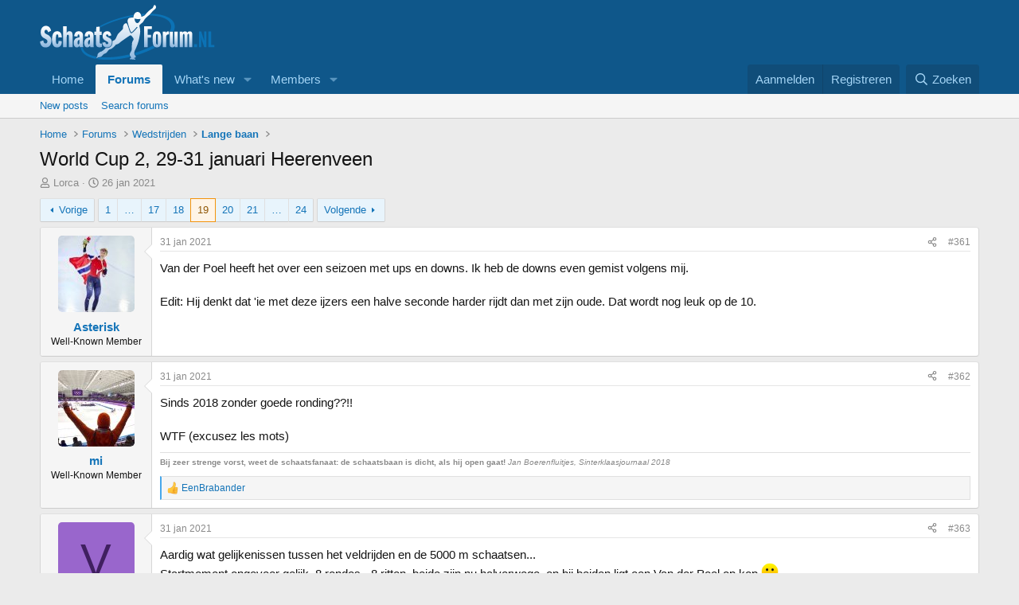

--- FILE ---
content_type: text/html; charset=utf-8
request_url: https://www.schaatsforum.nl/index.php?threads/world-cup-2-29-31-januari-heerenveen.10931/page-19
body_size: 16604
content:
<!DOCTYPE html>
<html id="XF" lang="" dir="LTR"
	data-xf="2.3"
	data-app="public"
	
	
	data-template="thread_view"
	data-container-key="node-4"
	data-content-key="thread-10931"
	data-logged-in="false"
	data-cookie-prefix="xf_"
	data-csrf="1768973097,4dd3eb75b41a910679198f913206d262"
	class="has-no-js template-thread_view"
	>
<head>
	<!-- Google tag (gtag.js) -->
<script async src="https://www.googletagmanager.com/gtag/js?id=G-KB54CWX0XR"></script>
<script>
  window.dataLayer = window.dataLayer || [];
  function gtag(){dataLayer.push(arguments);}
  gtag('js', new Date());

  gtag('config', 'G-KB54CWX0XR');
</script>
	
	
	
	

	<meta charset="utf-8" />
	<title>World Cup 2, 29-31 januari Heerenveen | Page 19 | Schaatsforum.nl</title>
	<link rel="manifest" href="/webmanifest.php">

	<meta http-equiv="X-UA-Compatible" content="IE=Edge" />
	<meta name="viewport" content="width=device-width, initial-scale=1, viewport-fit=cover">

	
		<meta name="theme-color" content="#0f578a" />
	

	<meta name="apple-mobile-web-app-title" content="Schaatsforum.nl">
	

	
		
		<meta name="description" content="Van der Poel heeft het over een seizoen met ups en downs. Ik heb de downs even gemist volgens mij.

Edit: Hij denkt dat &#039;ie met deze ijzers een halve..." />
		<meta property="og:description" content="Van der Poel heeft het over een seizoen met ups en downs. Ik heb de downs even gemist volgens mij.

Edit: Hij denkt dat &#039;ie met deze ijzers een halve seconde harder rijdt dan met zijn oude. Dat wordt nog leuk op de 10." />
		<meta property="twitter:description" content="Van der Poel heeft het over een seizoen met ups en downs. Ik heb de downs even gemist volgens mij.

Edit: Hij denkt dat &#039;ie met deze ijzers een halve seconde harder rijdt dan met zijn oude. Dat..." />
	
	
		<meta property="og:url" content="http://schaatsforum.nl/index.php?threads/world-cup-2-29-31-januari-heerenveen.10931/" />
	
		<link rel="canonical" href="https://schaatsforum.nl/index.php?threads/world-cup-2-29-31-januari-heerenveen.10931/page-19" />
	
		<link rel="prev" href="/index.php?threads/world-cup-2-29-31-januari-heerenveen.10931/page-18" />
	
		<link rel="next" href="/index.php?threads/world-cup-2-29-31-januari-heerenveen.10931/page-20" />
	

	
		
	
	
	<meta property="og:site_name" content="Schaatsforum.nl" />


	
	
		
	
	
	<meta property="og:type" content="website" />


	
	
		
	
	
	
		<meta property="og:title" content="World Cup 2, 29-31 januari Heerenveen" />
		<meta property="twitter:title" content="World Cup 2, 29-31 januari Heerenveen" />
	


	
	
	
	

	
	
	
	

	<link rel="stylesheet" href="/css.php?css=public%3Anormalize.css%2Cpublic%3Afa.css%2Cpublic%3Acore.less%2Cpublic%3Aapp.less&amp;s=3&amp;l=2&amp;d=1763651067&amp;k=de1f7e563c640c1c81057a739f48c00a27b6bbd7" />

	<link rel="stylesheet" href="/css.php?css=public%3Abb_code.less%2Cpublic%3Amessage.less%2Cpublic%3Ashare_controls.less%2Cpublic%3Aextra.less&amp;s=3&amp;l=2&amp;d=1763651067&amp;k=246ec0a1a912f2cb1e14caa30fc2d4eb4cb8dc65" />


	
		<script src="/js/xf/preamble.min.js?_v=a43e0042"></script>
	

	
	<script src="/js/vendor/vendor-compiled.js?_v=a43e0042" defer></script>
	<script src="/js/xf/core-compiled.js?_v=a43e0042" defer></script>

	<script>
		XF.ready(() =>
		{
			XF.extendObject(true, XF.config, {
				// 
				userId: 0,
				enablePush: false,
				pushAppServerKey: '',
				url: {
					fullBase: 'https://www.schaatsforum.nl/',
					basePath: '/',
					css: '/css.php?css=__SENTINEL__&s=3&l=2&d=1763651067',
					js: '/js/__SENTINEL__?_v=a43e0042',
					icon: '/data/local/icons/__VARIANT__.svg?v=1763651063#__NAME__',
					iconInline: '/styles/fa/__VARIANT__/__NAME__.svg?v=5.15.3',
					keepAlive: '/index.php?login/keep-alive'
				},
				cookie: {
					path: '/',
					domain: '',
					prefix: 'xf_',
					secure: true,
					consentMode: 'disabled',
					consented: ["optional","_third_party"]
				},
				cacheKey: 'f3ed7234243583f554e27d349fe769c5',
				csrf: '1768973097,4dd3eb75b41a910679198f913206d262',
				js: {},
				fullJs: false,
				css: {"public:bb_code.less":true,"public:message.less":true,"public:share_controls.less":true,"public:extra.less":true},
				time: {
					now: 1768973097,
					today: 1768950000,
					todayDow: 3,
					tomorrow: 1769036400,
					yesterday: 1768863600,
					week: 1768431600,
					month: 1767222000,
					year: 1767222000
				},
				style: {
					light: '',
					dark: '',
					defaultColorScheme: 'light'
				},
				borderSizeFeature: '3px',
				fontAwesomeWeight: 'r',
				enableRtnProtect: true,
				
				enableFormSubmitSticky: true,
				imageOptimization: '0',
				imageOptimizationQuality: 0.85,
				uploadMaxFilesize: 67108864,
				uploadMaxWidth: 0,
				uploadMaxHeight: 0,
				allowedVideoExtensions: ["m4v","mov","mp4","mp4v","mpeg","mpg","ogv","webm"],
				allowedAudioExtensions: ["mp3","opus","ogg","wav"],
				shortcodeToEmoji: true,
				visitorCounts: {
					conversations_unread: '0',
					alerts_unviewed: '0',
					total_unread: '0',
					title_count: true,
					icon_indicator: true
				},
				jsMt: {"xf\/action.js":"376ba95c","xf\/embed.js":"df557210","xf\/form.js":"df557210","xf\/structure.js":"376ba95c","xf\/tooltip.js":"df557210"},
				jsState: {},
				publicMetadataLogoUrl: '',
				publicPushBadgeUrl: 'https://www.schaatsforum.nl/styles/default/xenforo/bell.png'
			})

			XF.extendObject(XF.phrases, {
				// 
				date_x_at_time_y:     "{date} om {time}",
				day_x_at_time_y:      "{day} om {time}",
				yesterday_at_x:       "Gisteren om {time}",
				x_minutes_ago:        "{minutes} minuten geleden",
				one_minute_ago:       "1 minuut geleden",
				a_moment_ago:         "een moment geleden",
				today_at_x:           "Vandaag om {time}",
				in_a_moment:          "In a moment",
				in_a_minute:          "In a minute",
				in_x_minutes:         "In {minutes} minutes",
				later_today_at_x:     "Later today at {time}",
				tomorrow_at_x:        "Tomorrow at {time}",
				short_date_x_minutes: "{minutes}m",
				short_date_x_hours:   "{hours}h",
				short_date_x_days:    "{days}d",

				day0: "zondag",
				day1: "maandag",
				day2: "dinsdag",
				day3: "woensdag",
				day4: "donderdag",
				day5: "vrijdag",
				day6: "zaterdag",

				dayShort0: "zo",
				dayShort1: "ma",
				dayShort2: "di",
				dayShort3: "wo",
				dayShort4: "do",
				dayShort5: "vr",
				dayShort6: "za",

				month0: "januari",
				month1: "februari",
				month2: "maart",
				month3: "april",
				month4: "mei",
				month5: "juni",
				month6: "juli",
				month7: "augustus",
				month8: "september",
				month9: "oktober",
				month10: "november",
				month11: "december",

				active_user_changed_reload_page: "The active user has changed. Reload the page for the latest version.",
				server_did_not_respond_in_time_try_again: "De server heeft niet tijdig gereageerd. Probeer opnieuw alsjeblieft.",
				oops_we_ran_into_some_problems: "Oops! We ran into some problems.",
				oops_we_ran_into_some_problems_more_details_console: "Oops! We ran into some problems. Please try again later. More error details may be in the browser console.",
				file_too_large_to_upload: "The file is too large to be uploaded.",
				uploaded_file_is_too_large_for_server_to_process: "Het geüploade bestand is te groot om te verwerken voor de server.",
				files_being_uploaded_are_you_sure: "Files are still being uploaded. Are you sure you want to submit this form?",
				attach: "Attach files",
				rich_text_box: "Rich text box",
				close: "Sluit",
				link_copied_to_clipboard: "Link copied to clipboard.",
				text_copied_to_clipboard: "Text copied to clipboard.",
				loading: "Laden…",
				you_have_exceeded_maximum_number_of_selectable_items: "You have exceeded the maximum number of selectable items.",

				processing: "Verwerken",
				'processing...': "Verwerken…",

				showing_x_of_y_items: "Tonen van {count} van {total} items",
				showing_all_items: "Showing all items",
				no_items_to_display: "No items to display",

				number_button_up: "Increase",
				number_button_down: "Decrease",

				push_enable_notification_title: "Push notifications enabled successfully at Schaatsforum.nl",
				push_enable_notification_body: "Thank you for enabling push notifications!",

				pull_down_to_refresh: "Pull down to refresh",
				release_to_refresh: "Release to refresh",
				refreshing: "Refreshing…"
			})
		})
	</script>

	


	

	
	<script async src="https://www.googletagmanager.com/gtag/js?id=UA-419344-3"></script>
	<script>
		window.dataLayer = window.dataLayer || [];
		function gtag(){dataLayer.push(arguments);}
		gtag('js', new Date());
		gtag('config', 'UA-419344-3', {
			// 
			
			
		});
	</script>

</head>
<body data-template="thread_view">

<div class="p-pageWrapper" id="top">

	

	<header class="p-header" id="header">
		<div class="p-header-inner">
			<div class="p-header-content">
				<div class="p-header-logo p-header-logo--image">
					<a href="http://schaatsforum.nl">
						

	

	
		
		

		
	

	

	<picture data-variations="{&quot;default&quot;:{&quot;1&quot;:&quot;\/data\/assets\/logo_default\/SF-LOGO-RGB-licht.png&quot;,&quot;2&quot;:null}}">
		
		
		

		

		<img src="/data/assets/logo_default/SF-LOGO-RGB-licht.png"  width="220" height="69" alt="Schaatsforum.nl"  />
	</picture>


					</a>
				</div>

				
			</div>
		</div>
	</header>

	
	

	
		<div class="p-navSticky p-navSticky--primary" data-xf-init="sticky-header">
			
		<nav class="p-nav">
			<div class="p-nav-inner">
				<button type="button" class="button button--plain p-nav-menuTrigger" data-xf-click="off-canvas" data-menu=".js-headerOffCanvasMenu" tabindex="0" aria-label="Menu"><span class="button-text">
					<i aria-hidden="true"></i>
				</span></button>

				<div class="p-nav-smallLogo">
					<a href="http://schaatsforum.nl">
						

	

	
		
		

		
	

	

	<picture data-variations="{&quot;default&quot;:{&quot;1&quot;:&quot;\/data\/assets\/logo_default\/SF-LOGO-RGB-licht.png&quot;,&quot;2&quot;:null}}">
		
		
		

		

		<img src="/data/assets/logo_default/SF-LOGO-RGB-licht.png"  width="220" height="69" alt="Schaatsforum.nl"  />
	</picture>


					</a>
				</div>

				<div class="p-nav-scroller hScroller" data-xf-init="h-scroller" data-auto-scroll=".p-navEl.is-selected">
					<div class="hScroller-scroll">
						<ul class="p-nav-list js-offCanvasNavSource">
							
								<li>
									
	<div class="p-navEl " >
	

		
	
	<a href="http://schaatsforum.nl"
	class="p-navEl-link "
	
	data-xf-key="1"
	data-nav-id="home">Home</a>


		

		
	
	</div>

								</li>
							
								<li>
									
	<div class="p-navEl is-selected" data-has-children="true">
	

		
	
	<a href="/index.php"
	class="p-navEl-link p-navEl-link--splitMenu "
	
	
	data-nav-id="forums">Forums</a>


		<a data-xf-key="2"
			data-xf-click="menu"
			data-menu-pos-ref="< .p-navEl"
			class="p-navEl-splitTrigger"
			role="button"
			tabindex="0"
			aria-label="Toggle expanded"
			aria-expanded="false"
			aria-haspopup="true"></a>

		
	
		<div class="menu menu--structural" data-menu="menu" aria-hidden="true">
			<div class="menu-content">
				
					
	
	
	<a href="/index.php?whats-new/posts/"
	class="menu-linkRow u-indentDepth0 js-offCanvasCopy "
	
	
	data-nav-id="newPosts">New posts</a>

	

				
					
	
	
	<a href="/index.php?search/&amp;type=post"
	class="menu-linkRow u-indentDepth0 js-offCanvasCopy "
	
	
	data-nav-id="searchForums">Search forums</a>

	

				
			</div>
		</div>
	
	</div>

								</li>
							
								<li>
									
	<div class="p-navEl " data-has-children="true">
	

		
	
	<a href="/index.php?whats-new/"
	class="p-navEl-link p-navEl-link--splitMenu "
	
	
	data-nav-id="whatsNew">What's new</a>


		<a data-xf-key="3"
			data-xf-click="menu"
			data-menu-pos-ref="< .p-navEl"
			class="p-navEl-splitTrigger"
			role="button"
			tabindex="0"
			aria-label="Toggle expanded"
			aria-expanded="false"
			aria-haspopup="true"></a>

		
	
		<div class="menu menu--structural" data-menu="menu" aria-hidden="true">
			<div class="menu-content">
				
					
	
	
	<a href="/index.php?featured/"
	class="menu-linkRow u-indentDepth0 js-offCanvasCopy "
	
	
	data-nav-id="featured">Featured content</a>

	

				
					
	
	
	<a href="/index.php?whats-new/posts/"
	class="menu-linkRow u-indentDepth0 js-offCanvasCopy "
	 rel="nofollow"
	
	data-nav-id="whatsNewPosts">New posts</a>

	

				
					
	
	
	<a href="/index.php?whats-new/profile-posts/"
	class="menu-linkRow u-indentDepth0 js-offCanvasCopy "
	 rel="nofollow"
	
	data-nav-id="whatsNewProfilePosts">New profile posts</a>

	

				
					
	
	
	<a href="/index.php?whats-new/latest-activity"
	class="menu-linkRow u-indentDepth0 js-offCanvasCopy "
	 rel="nofollow"
	
	data-nav-id="latestActivity">Latest activity</a>

	

				
			</div>
		</div>
	
	</div>

								</li>
							
								<li>
									
	<div class="p-navEl " data-has-children="true">
	

		
	
	<a href="/index.php?members/"
	class="p-navEl-link p-navEl-link--splitMenu "
	
	
	data-nav-id="members">Members</a>


		<a data-xf-key="4"
			data-xf-click="menu"
			data-menu-pos-ref="< .p-navEl"
			class="p-navEl-splitTrigger"
			role="button"
			tabindex="0"
			aria-label="Toggle expanded"
			aria-expanded="false"
			aria-haspopup="true"></a>

		
	
		<div class="menu menu--structural" data-menu="menu" aria-hidden="true">
			<div class="menu-content">
				
					
	
	
	<a href="/index.php?online/"
	class="menu-linkRow u-indentDepth0 js-offCanvasCopy "
	
	
	data-nav-id="currentVisitors">Current visitors</a>

	

				
					
	
	
	<a href="/index.php?whats-new/profile-posts/"
	class="menu-linkRow u-indentDepth0 js-offCanvasCopy "
	 rel="nofollow"
	
	data-nav-id="newProfilePosts">New profile posts</a>

	

				
					
	
	
	<a href="/index.php?search/&amp;type=profile_post"
	class="menu-linkRow u-indentDepth0 js-offCanvasCopy "
	
	
	data-nav-id="searchProfilePosts">Search profile posts</a>

	

				
			</div>
		</div>
	
	</div>

								</li>
							
						</ul>
					</div>
				</div>

				<div class="p-nav-opposite">
					<div class="p-navgroup p-account p-navgroup--guest">
						
							<a href="/index.php?login/" class="p-navgroup-link p-navgroup-link--textual p-navgroup-link--logIn"
								data-xf-click="overlay" data-follow-redirects="on">
								<span class="p-navgroup-linkText">Aanmelden</span>
							</a>
							
								<a href="/index.php?register/" class="p-navgroup-link p-navgroup-link--textual p-navgroup-link--register"
									data-xf-click="overlay" data-follow-redirects="on">
									<span class="p-navgroup-linkText">Registreren</span>
								</a>
							
						
					</div>

					<div class="p-navgroup p-discovery">
						<a href="/index.php?whats-new/"
							class="p-navgroup-link p-navgroup-link--iconic p-navgroup-link--whatsnew"
							aria-label="Wat is er Nieuw?"
							title="Wat is er Nieuw?">
							<i aria-hidden="true"></i>
							<span class="p-navgroup-linkText">Wat is er Nieuw?</span>
						</a>

						
							<a href="/index.php?search/"
								class="p-navgroup-link p-navgroup-link--iconic p-navgroup-link--search"
								data-xf-click="menu"
								data-xf-key="/"
								aria-label="Zoeken"
								aria-expanded="false"
								aria-haspopup="true"
								title="Zoeken">
								<i aria-hidden="true"></i>
								<span class="p-navgroup-linkText">Zoeken</span>
							</a>
							<div class="menu menu--structural menu--wide" data-menu="menu" aria-hidden="true">
								<form action="/index.php?search/search" method="post"
									class="menu-content"
									data-xf-init="quick-search">

									<h3 class="menu-header">Zoeken</h3>
									
									<div class="menu-row">
										
											<div class="inputGroup inputGroup--joined">
												<input type="text" class="input" name="keywords" data-acurl="/index.php?search/auto-complete" placeholder="Zoeken…" aria-label="Zoeken" data-menu-autofocus="true" />
												
			<select name="constraints" class="js-quickSearch-constraint input" aria-label="Search within">
				<option value="">Everywhere</option>
<option value="{&quot;search_type&quot;:&quot;post&quot;}">Topics</option>
<option value="{&quot;search_type&quot;:&quot;post&quot;,&quot;c&quot;:{&quot;nodes&quot;:[4],&quot;child_nodes&quot;:1}}">This forum</option>
<option value="{&quot;search_type&quot;:&quot;post&quot;,&quot;c&quot;:{&quot;thread&quot;:10931}}">This thread</option>

			</select>
		
											</div>
										
									</div>

									
									<div class="menu-row">
										<label class="iconic"><input type="checkbox"  name="c[title_only]" value="1" /><i aria-hidden="true"></i><span class="iconic-label">Zoek alleen in titels

													
													<span tabindex="0" role="button"
														data-xf-init="tooltip" data-trigger="hover focus click" title="Tags will also be searched in content where tags are supported">

														<i class="fa--xf far fa-question-circle  u-muted u-smaller"><svg xmlns="http://www.w3.org/2000/svg" role="img" ><title>Nota</title><use href="/data/local/icons/regular.svg?v=1763651063#question-circle"></use></svg></i>
													</span></span></label>

									</div>
									
									<div class="menu-row">
										<div class="inputGroup">
											<span class="inputGroup-text" id="ctrl_search_menu_by_member">By:</span>
											<input type="text" class="input" name="c[users]" data-xf-init="auto-complete" placeholder="Lid" aria-labelledby="ctrl_search_menu_by_member" />
										</div>
									</div>
									<div class="menu-footer">
									<span class="menu-footer-controls">
										<button type="submit" class="button button--icon button--icon--search button--primary"><i class="fa--xf far fa-search "><svg xmlns="http://www.w3.org/2000/svg" role="img" aria-hidden="true" ><use href="/data/local/icons/regular.svg?v=1763651063#search"></use></svg></i><span class="button-text">Search</span></button>
										<button type="submit" class="button " name="from_search_menu"><span class="button-text">Geavanceerd zoeken…</span></button>
									</span>
									</div>

									<input type="hidden" name="_xfToken" value="1768973097,4dd3eb75b41a910679198f913206d262" />
								</form>
							</div>
						
					</div>
				</div>
			</div>
		</nav>
	
		</div>
		
		
			<div class="p-sectionLinks">
				<div class="p-sectionLinks-inner hScroller" data-xf-init="h-scroller">
					<div class="hScroller-scroll">
						<ul class="p-sectionLinks-list">
							
								<li>
									
	<div class="p-navEl " >
	

		
	
	<a href="/index.php?whats-new/posts/"
	class="p-navEl-link "
	
	data-xf-key="alt+1"
	data-nav-id="newPosts">New posts</a>


		

		
	
	</div>

								</li>
							
								<li>
									
	<div class="p-navEl " >
	

		
	
	<a href="/index.php?search/&amp;type=post"
	class="p-navEl-link "
	
	data-xf-key="alt+2"
	data-nav-id="searchForums">Search forums</a>


		

		
	
	</div>

								</li>
							
						</ul>
					</div>
				</div>
			</div>
			
	
		

	<div class="offCanvasMenu offCanvasMenu--nav js-headerOffCanvasMenu" data-menu="menu" aria-hidden="true" data-ocm-builder="navigation">
		<div class="offCanvasMenu-backdrop" data-menu-close="true"></div>
		<div class="offCanvasMenu-content">
			<div class="offCanvasMenu-header">
				Menu
				<a class="offCanvasMenu-closer" data-menu-close="true" role="button" tabindex="0" aria-label="Sluit"></a>
			</div>
			
				<div class="p-offCanvasRegisterLink">
					<div class="offCanvasMenu-linkHolder">
						<a href="/index.php?login/" class="offCanvasMenu-link" data-xf-click="overlay" data-menu-close="true">
							Aanmelden
						</a>
					</div>
					<hr class="offCanvasMenu-separator" />
					
						<div class="offCanvasMenu-linkHolder">
							<a href="/index.php?register/" class="offCanvasMenu-link" data-xf-click="overlay" data-menu-close="true">
								Registreren
							</a>
						</div>
						<hr class="offCanvasMenu-separator" />
					
				</div>
			
			<div class="js-offCanvasNavTarget"></div>
			<div class="offCanvasMenu-installBanner js-installPromptContainer" style="display: none;" data-xf-init="install-prompt">
				<div class="offCanvasMenu-installBanner-header">Install the app</div>
				<button type="button" class="button js-installPromptButton"><span class="button-text">Install</span></button>
				<template class="js-installTemplateIOS">
					<div class="js-installTemplateContent">
						<div class="overlay-title">How to install the app on iOS</div>
						<div class="block-body">
							<div class="block-row">
								<p>
									Follow along with the video below to see how to install our site as a web app on your home screen.
								</p>
								<p style="text-align: center">
									<video src="/styles/default/xenforo/add_to_home.mp4"
										width="280" height="480" autoplay loop muted playsinline></video>
								</p>
								<p>
									<small><strong>Nota:</strong> This feature may not be available in some browsers.</small>
								</p>
							</div>
						</div>
					</div>
				</template>
			</div>
		</div>
	</div>

	<div class="p-body">
		<div class="p-body-inner">
			<!--XF:EXTRA_OUTPUT-->

			

			

			
			
	
		<ul class="p-breadcrumbs "
			itemscope itemtype="https://schema.org/BreadcrumbList">
			
				

				
				

				
					
					
	<li itemprop="itemListElement" itemscope itemtype="https://schema.org/ListItem">
		<a href="http://schaatsforum.nl" itemprop="item">
			<span itemprop="name">Home</span>
		</a>
		<meta itemprop="position" content="1" />
	</li>

				

				
					
					
	<li itemprop="itemListElement" itemscope itemtype="https://schema.org/ListItem">
		<a href="/index.php" itemprop="item">
			<span itemprop="name">Forums</span>
		</a>
		<meta itemprop="position" content="2" />
	</li>

				
				
					
					
	<li itemprop="itemListElement" itemscope itemtype="https://schema.org/ListItem">
		<a href="/index.php#wedstrijden.26" itemprop="item">
			<span itemprop="name">Wedstrijden</span>
		</a>
		<meta itemprop="position" content="3" />
	</li>

				
					
					
	<li itemprop="itemListElement" itemscope itemtype="https://schema.org/ListItem">
		<a href="/index.php?forums/lange-baan.4/" itemprop="item">
			<span itemprop="name">Lange baan</span>
		</a>
		<meta itemprop="position" content="4" />
	</li>

				
			
		</ul>
	

			

			
	<noscript class="js-jsWarning"><div class="blockMessage blockMessage--important blockMessage--iconic u-noJsOnly">JavaScript is disabled. For a better experience, please enable JavaScript in your browser before proceeding.</div></noscript>

			
	<div class="blockMessage blockMessage--important blockMessage--iconic js-browserWarning" style="display: none">Je gebruikt een verouderde webbrowser. Het kan mogelijk deze of andere websites niet correct weergeven.<br />Het is raadzaam om je webbrowser te upgraden of een <a href="https://www.google.com/chrome" target="_blank">alternatieve webbrowser</a> te gebruiken.</div>


			
				<div class="p-body-header">
					
						
							<div class="p-title ">
								
									
										<h1 class="p-title-value">World Cup 2, 29-31 januari Heerenveen</h1>
									
									
								
							</div>
						

						
							<div class="p-description">
	<ul class="listInline listInline--bullet">
		<li>
			<i class="fa--xf far fa-user "><svg xmlns="http://www.w3.org/2000/svg" role="img" ><title>Topicstarter</title><use href="/data/local/icons/regular.svg?v=1763651063#user"></use></svg></i>
			<span class="u-srOnly">Topicstarter</span>

			<a href="/index.php?members/lorca.10353/" class="username  u-concealed" dir="auto" data-user-id="10353" data-xf-init="member-tooltip">Lorca</a>
		</li>
		<li>
			<i class="fa--xf far fa-clock "><svg xmlns="http://www.w3.org/2000/svg" role="img" ><title>Startdatum</title><use href="/data/local/icons/regular.svg?v=1763651063#clock"></use></svg></i>
			<span class="u-srOnly">Startdatum</span>

			<a href="/index.php?threads/world-cup-2-29-31-januari-heerenveen.10931/" class="u-concealed"><time  class="u-dt" dir="auto" datetime="2021-01-26T11:00:52+0100" data-timestamp="1611655252" data-date="26 jan 2021" data-time="11:00" data-short="jan '21" title="26 jan 2021 om 11:00">26 jan 2021</time></a>
		</li>
		
		
	</ul>
</div>
						
					
				</div>
			

			<div class="p-body-main  ">
				
				<div class="p-body-contentCol"></div>
				

				

				<div class="p-body-content">
					
					<div class="p-body-pageContent">










	
	
	
		
	
	
	


	
	
	
		
	
	
	


	
	
		
	
	
	


	
	



	












	

	
		
	



















<div class="block block--messages" data-xf-init="" data-type="post" data-href="/index.php?inline-mod/" data-search-target="*">

	<span class="u-anchorTarget" id="posts"></span>

	
		
	

	

	<div class="block-outer"><div class="block-outer-main"><nav class="pageNavWrapper pageNavWrapper--mixed ">



<div class="pageNav pageNav--skipStart pageNav--skipEnd">
	
		<a href="/index.php?threads/world-cup-2-29-31-januari-heerenveen.10931/page-18" class="pageNav-jump pageNav-jump--prev">Vorige</a>
	

	<ul class="pageNav-main">
		

	
		<li class="pageNav-page "><a href="/index.php?threads/world-cup-2-29-31-januari-heerenveen.10931/">1</a></li>
	


		
			
				<li class="pageNav-page pageNav-page--skip pageNav-page--skipStart">
					<a data-xf-init="tooltip" title="Go to page"
						data-xf-click="menu"
						role="button" tabindex="0" aria-expanded="false" aria-haspopup="true">…</a>
					

	<div class="menu menu--pageJump" data-menu="menu" aria-hidden="true">
		<div class="menu-content">
			<h4 class="menu-header">Go to page</h4>
			<div class="menu-row" data-xf-init="page-jump" data-page-url="/index.php?threads/world-cup-2-29-31-januari-heerenveen.10931/page-%page%">
				<div class="inputGroup inputGroup--numbers">
					<div class="inputGroup inputGroup--numbers inputNumber" data-xf-init="number-box"><input type="number" pattern="\d*" class="input input--number js-numberBoxTextInput input input--numberNarrow js-pageJumpPage" value="16"  min="1" max="24" step="1" required="required" data-menu-autofocus="true" /></div>
					<span class="inputGroup-text"><button type="button" class="button js-pageJumpGo"><span class="button-text">Ga</span></button></span>
				</div>
			</div>
		</div>
	</div>

				</li>
			
		

		
			

	
		<li class="pageNav-page pageNav-page--earlier"><a href="/index.php?threads/world-cup-2-29-31-januari-heerenveen.10931/page-17">17</a></li>
	

		
			

	
		<li class="pageNav-page pageNav-page--earlier"><a href="/index.php?threads/world-cup-2-29-31-januari-heerenveen.10931/page-18">18</a></li>
	

		
			

	
		<li class="pageNav-page pageNav-page--current "><a href="/index.php?threads/world-cup-2-29-31-januari-heerenveen.10931/page-19">19</a></li>
	

		
			

	
		<li class="pageNav-page pageNav-page--later"><a href="/index.php?threads/world-cup-2-29-31-januari-heerenveen.10931/page-20">20</a></li>
	

		
			

	
		<li class="pageNav-page pageNav-page--later"><a href="/index.php?threads/world-cup-2-29-31-januari-heerenveen.10931/page-21">21</a></li>
	

		

		
			
				<li class="pageNav-page pageNav-page--skip pageNav-page--skipEnd">
					<a data-xf-init="tooltip" title="Go to page"
						data-xf-click="menu"
						role="button" tabindex="0" aria-expanded="false" aria-haspopup="true">…</a>
					

	<div class="menu menu--pageJump" data-menu="menu" aria-hidden="true">
		<div class="menu-content">
			<h4 class="menu-header">Go to page</h4>
			<div class="menu-row" data-xf-init="page-jump" data-page-url="/index.php?threads/world-cup-2-29-31-januari-heerenveen.10931/page-%page%">
				<div class="inputGroup inputGroup--numbers">
					<div class="inputGroup inputGroup--numbers inputNumber" data-xf-init="number-box"><input type="number" pattern="\d*" class="input input--number js-numberBoxTextInput input input--numberNarrow js-pageJumpPage" value="22"  min="1" max="24" step="1" required="required" data-menu-autofocus="true" /></div>
					<span class="inputGroup-text"><button type="button" class="button js-pageJumpGo"><span class="button-text">Ga</span></button></span>
				</div>
			</div>
		</div>
	</div>

				</li>
			
		

		

	
		<li class="pageNav-page "><a href="/index.php?threads/world-cup-2-29-31-januari-heerenveen.10931/page-24">24</a></li>
	

	</ul>

	
		<a href="/index.php?threads/world-cup-2-29-31-januari-heerenveen.10931/page-20" class="pageNav-jump pageNav-jump--next">Volgende</a>
	
</div>

<div class="pageNavSimple">
	
		<a href="/index.php?threads/world-cup-2-29-31-januari-heerenveen.10931/"
			class="pageNavSimple-el pageNavSimple-el--first"
			data-xf-init="tooltip" title="First">
			<i aria-hidden="true"></i> <span class="u-srOnly">First</span>
		</a>
		<a href="/index.php?threads/world-cup-2-29-31-januari-heerenveen.10931/page-18" class="pageNavSimple-el pageNavSimple-el--prev">
			<i aria-hidden="true"></i> Vorige
		</a>
	

	<a class="pageNavSimple-el pageNavSimple-el--current"
		data-xf-init="tooltip" title="Go to page"
		data-xf-click="menu" role="button" tabindex="0" aria-expanded="false" aria-haspopup="true">
		19 of 24
	</a>
	

	<div class="menu menu--pageJump" data-menu="menu" aria-hidden="true">
		<div class="menu-content">
			<h4 class="menu-header">Go to page</h4>
			<div class="menu-row" data-xf-init="page-jump" data-page-url="/index.php?threads/world-cup-2-29-31-januari-heerenveen.10931/page-%page%">
				<div class="inputGroup inputGroup--numbers">
					<div class="inputGroup inputGroup--numbers inputNumber" data-xf-init="number-box"><input type="number" pattern="\d*" class="input input--number js-numberBoxTextInput input input--numberNarrow js-pageJumpPage" value="19"  min="1" max="24" step="1" required="required" data-menu-autofocus="true" /></div>
					<span class="inputGroup-text"><button type="button" class="button js-pageJumpGo"><span class="button-text">Ga</span></button></span>
				</div>
			</div>
		</div>
	</div>


	
		<a href="/index.php?threads/world-cup-2-29-31-januari-heerenveen.10931/page-20" class="pageNavSimple-el pageNavSimple-el--next">
			Volgende <i aria-hidden="true"></i>
		</a>
		<a href="/index.php?threads/world-cup-2-29-31-januari-heerenveen.10931/page-24"
			class="pageNavSimple-el pageNavSimple-el--last"
			data-xf-init="tooltip" title="Last">
			<i aria-hidden="true"></i> <span class="u-srOnly">Last</span>
		</a>
	
</div>

</nav>



</div></div>

	

	
		
	<div class="block-outer js-threadStatusField"></div>

	

	<div class="block-container lbContainer"
		data-xf-init="lightbox select-to-quote"
		data-message-selector=".js-post"
		data-lb-id="thread-10931"
		data-lb-universal="0">

		<div class="block-body js-replyNewMessageContainer">
			
				

					

					
						

	
	

	

	
	<article class="message message--post js-post js-inlineModContainer  "
		data-author="Asterisk"
		data-content="post-315973"
		id="js-post-315973"
		itemscope itemtype="https://schema.org/Comment" itemid="http://schaatsforum.nl/index.php?posts/315973/">

		
			<meta itemprop="parentItem" itemscope itemid="http://schaatsforum.nl/index.php?threads/world-cup-2-29-31-januari-heerenveen.10931/" />
			<meta itemprop="name" content="Post #361" />
		

		<span class="u-anchorTarget" id="post-315973"></span>

		
			<div class="message-inner">
				
					<div class="message-cell message-cell--user">
						

	<section class="message-user"
		itemprop="author"
		itemscope itemtype="https://schema.org/Person"
		itemid="http://schaatsforum.nl/index.php?members/asterisk.9400/">

		
			<meta itemprop="url" content="http://schaatsforum.nl/index.php?members/asterisk.9400/" />
		

		<div class="message-avatar ">
			<div class="message-avatar-wrapper">
				<a href="/index.php?members/asterisk.9400/" class="avatar avatar--m" data-user-id="9400" data-xf-init="member-tooltip">
			<img src="/data/avatars/m/9/9400.jpg?1704714822" srcset="/data/avatars/l/9/9400.jpg?1704714822 2x" alt="Asterisk" class="avatar-u9400-m" width="96" height="96" loading="lazy" itemprop="image" /> 
		</a>
				
			</div>
		</div>
		<div class="message-userDetails">
			<h4 class="message-name"><a href="/index.php?members/asterisk.9400/" class="username " dir="auto" data-user-id="9400" data-xf-init="member-tooltip"><span itemprop="name">Asterisk</span></a></h4>
			<h5 class="userTitle message-userTitle" dir="auto" itemprop="jobTitle">Well-Known Member</h5>
			
		</div>
		
			
			
		
		<span class="message-userArrow"></span>
	</section>

					</div>
				

				
					<div class="message-cell message-cell--main">
					
						<div class="message-main js-quickEditTarget">

							
								

	

	<header class="message-attribution message-attribution--split">
		<ul class="message-attribution-main listInline ">
			
			
			<li class="u-concealed">
				<a href="/index.php?threads/world-cup-2-29-31-januari-heerenveen.10931/post-315973" rel="nofollow" itemprop="url">
					<time  class="u-dt" dir="auto" datetime="2021-01-31T15:45:03+0100" data-timestamp="1612104303" data-date="31 jan 2021" data-time="15:45" data-short="jan '21" title="31 jan 2021 om 15:45" itemprop="datePublished">31 jan 2021</time>
				</a>
			</li>
			
		</ul>

		<ul class="message-attribution-opposite message-attribution-opposite--list ">
			
			<li>
				<a href="/index.php?threads/world-cup-2-29-31-januari-heerenveen.10931/post-315973"
					class="message-attribution-gadget"
					data-xf-init="share-tooltip"
					data-href="/index.php?posts/315973/share"
					aria-label="Share"
					rel="nofollow">
					<i class="fa--xf far fa-share-alt "><svg xmlns="http://www.w3.org/2000/svg" role="img" aria-hidden="true" ><use href="/data/local/icons/regular.svg?v=1763651063#share-alt"></use></svg></i>
				</a>
			</li>
			
				<li class="u-hidden js-embedCopy">
					
	<a href="javascript:"
		data-xf-init="copy-to-clipboard"
		data-copy-text="&lt;div class=&quot;js-xf-embed&quot; data-url=&quot;http://schaatsforum.nl&quot; data-content=&quot;post-315973&quot;&gt;&lt;/div&gt;&lt;script defer src=&quot;http://schaatsforum.nl/js/xf/external_embed.js?_v=a43e0042&quot;&gt;&lt;/script&gt;"
		data-success="Embed code HTML copied to clipboard."
		class="">
		<i class="fa--xf far fa-code "><svg xmlns="http://www.w3.org/2000/svg" role="img" aria-hidden="true" ><use href="/data/local/icons/regular.svg?v=1763651063#code"></use></svg></i>
	</a>

				</li>
			
			
			
				<li>
					<a href="/index.php?threads/world-cup-2-29-31-januari-heerenveen.10931/post-315973" rel="nofollow">
						#361
					</a>
				</li>
			
		</ul>
	</header>

							

							<div class="message-content js-messageContent">
							

								
									
	
	
	

								

								
									
	

	<div class="message-userContent lbContainer js-lbContainer "
		data-lb-id="post-315973"
		data-lb-caption-desc="Asterisk &middot; 31 jan 2021 om 15:45">

		

		<article class="message-body js-selectToQuote">
			
				
			

			<div itemprop="text">
				
					<div class="bbWrapper">Van der Poel heeft het over een seizoen met ups en downs. Ik heb de downs even gemist volgens mij.<br />
<br />
Edit: Hij denkt dat 'ie met deze ijzers een halve seconde harder rijdt dan met zijn oude. Dat wordt nog leuk op de 10.</div>
				
			</div>

			<div class="js-selectToQuoteEnd">&nbsp;</div>
			
				
			
		</article>

		

		
	</div>

								

								
									
	

	

								

								
									
	

								

							
							</div>

							
								
	

	<footer class="message-footer">
		
			<div class="message-microdata" itemprop="interactionStatistic" itemtype="https://schema.org/InteractionCounter" itemscope>
				<meta itemprop="userInteractionCount" content="0" />
				<meta itemprop="interactionType" content="https://schema.org/LikeAction" />
			</div>
		

		

		<div class="reactionsBar js-reactionsList ">
			
		</div>

		<div class="js-historyTarget message-historyTarget toggleTarget" data-href="trigger-href"></div>
	</footer>

							
						</div>

					
					</div>
				
			</div>
		
	</article>

	
	

					

					

				

					

					
						

	
	

	

	
	<article class="message message--post js-post js-inlineModContainer  "
		data-author="mi"
		data-content="post-315974"
		id="js-post-315974"
		itemscope itemtype="https://schema.org/Comment" itemid="http://schaatsforum.nl/index.php?posts/315974/">

		
			<meta itemprop="parentItem" itemscope itemid="http://schaatsforum.nl/index.php?threads/world-cup-2-29-31-januari-heerenveen.10931/" />
			<meta itemprop="name" content="Post #362" />
		

		<span class="u-anchorTarget" id="post-315974"></span>

		
			<div class="message-inner">
				
					<div class="message-cell message-cell--user">
						

	<section class="message-user"
		itemprop="author"
		itemscope itemtype="https://schema.org/Person"
		itemid="http://schaatsforum.nl/index.php?members/mi.6/">

		
			<meta itemprop="url" content="http://schaatsforum.nl/index.php?members/mi.6/" />
		

		<div class="message-avatar ">
			<div class="message-avatar-wrapper">
				<a href="/index.php?members/mi.6/" class="avatar avatar--m" data-user-id="6" data-xf-init="member-tooltip">
			<img src="/data/avatars/m/0/6.jpg?1520862807" srcset="/data/avatars/l/0/6.jpg?1520862807 2x" alt="mi" class="avatar-u6-m" width="96" height="96" loading="lazy" itemprop="image" /> 
		</a>
				
			</div>
		</div>
		<div class="message-userDetails">
			<h4 class="message-name"><a href="/index.php?members/mi.6/" class="username " dir="auto" data-user-id="6" data-xf-init="member-tooltip"><span itemprop="name">mi</span></a></h4>
			<h5 class="userTitle message-userTitle" dir="auto" itemprop="jobTitle">Well-Known Member</h5>
			
		</div>
		
			
			
		
		<span class="message-userArrow"></span>
	</section>

					</div>
				

				
					<div class="message-cell message-cell--main">
					
						<div class="message-main js-quickEditTarget">

							
								

	

	<header class="message-attribution message-attribution--split">
		<ul class="message-attribution-main listInline ">
			
			
			<li class="u-concealed">
				<a href="/index.php?threads/world-cup-2-29-31-januari-heerenveen.10931/post-315974" rel="nofollow" itemprop="url">
					<time  class="u-dt" dir="auto" datetime="2021-01-31T15:46:05+0100" data-timestamp="1612104365" data-date="31 jan 2021" data-time="15:46" data-short="jan '21" title="31 jan 2021 om 15:46" itemprop="datePublished">31 jan 2021</time>
				</a>
			</li>
			
		</ul>

		<ul class="message-attribution-opposite message-attribution-opposite--list ">
			
			<li>
				<a href="/index.php?threads/world-cup-2-29-31-januari-heerenveen.10931/post-315974"
					class="message-attribution-gadget"
					data-xf-init="share-tooltip"
					data-href="/index.php?posts/315974/share"
					aria-label="Share"
					rel="nofollow">
					<i class="fa--xf far fa-share-alt "><svg xmlns="http://www.w3.org/2000/svg" role="img" aria-hidden="true" ><use href="/data/local/icons/regular.svg?v=1763651063#share-alt"></use></svg></i>
				</a>
			</li>
			
				<li class="u-hidden js-embedCopy">
					
	<a href="javascript:"
		data-xf-init="copy-to-clipboard"
		data-copy-text="&lt;div class=&quot;js-xf-embed&quot; data-url=&quot;http://schaatsforum.nl&quot; data-content=&quot;post-315974&quot;&gt;&lt;/div&gt;&lt;script defer src=&quot;http://schaatsforum.nl/js/xf/external_embed.js?_v=a43e0042&quot;&gt;&lt;/script&gt;"
		data-success="Embed code HTML copied to clipboard."
		class="">
		<i class="fa--xf far fa-code "><svg xmlns="http://www.w3.org/2000/svg" role="img" aria-hidden="true" ><use href="/data/local/icons/regular.svg?v=1763651063#code"></use></svg></i>
	</a>

				</li>
			
			
			
				<li>
					<a href="/index.php?threads/world-cup-2-29-31-januari-heerenveen.10931/post-315974" rel="nofollow">
						#362
					</a>
				</li>
			
		</ul>
	</header>

							

							<div class="message-content js-messageContent">
							

								
									
	
	
	

								

								
									
	

	<div class="message-userContent lbContainer js-lbContainer "
		data-lb-id="post-315974"
		data-lb-caption-desc="mi &middot; 31 jan 2021 om 15:46">

		

		<article class="message-body js-selectToQuote">
			
				
			

			<div itemprop="text">
				
					<div class="bbWrapper">Sinds 2018 zonder goede ronding??!!<br />
<br />
WTF (excusez les mots)</div>
				
			</div>

			<div class="js-selectToQuoteEnd">&nbsp;</div>
			
				
			
		</article>

		

		
	</div>

								

								
									
	

	

								

								
									
	
		
			<aside class="message-signature">
			
				<div class="bbWrapper"><span style="font-size: 10px"><b>Bij zeer strenge vorst, weet de schaatsfanaat: de schaatsbaan is dicht, als hij open gaat! </b></span><i><span style="font-size: 10px">Jan Boerenfluitjes, Sinterklaasjournaal 2018</span></i></div>
			
			</aside>
		
	

								

							
							</div>

							
								
	

	<footer class="message-footer">
		
			<div class="message-microdata" itemprop="interactionStatistic" itemtype="https://schema.org/InteractionCounter" itemscope>
				<meta itemprop="userInteractionCount" content="1" />
				<meta itemprop="interactionType" content="https://schema.org/LikeAction" />
			</div>
		

		

		<div class="reactionsBar js-reactionsList is-active">
			
	
	
		<ul class="reactionSummary">
		
			<li><span class="reaction reaction--small reaction--1" data-reaction-id="1"><i aria-hidden="true"></i><img src="https://cdn.jsdelivr.net/joypixels/assets/8.0/png/unicode/64/1f44d.png" loading="lazy" width="64" height="64" class="reaction-image reaction-image--emoji js-reaction" alt="Like" title="Like" /></span></li>
		
		</ul>
	


<span class="u-srOnly">Reactions:</span>
<a class="reactionsBar-link" href="/index.php?posts/315974/reactions" data-xf-click="overlay" data-cache="false" rel="nofollow"><bdi>EenBrabander</bdi></a>
		</div>

		<div class="js-historyTarget message-historyTarget toggleTarget" data-href="trigger-href"></div>
	</footer>

							
						</div>

					
					</div>
				
			</div>
		
	</article>

	
	

					

					

				

					

					
						

	
	

	

	
	<article class="message message--post js-post js-inlineModContainer  "
		data-author="VictorP"
		data-content="post-315975"
		id="js-post-315975"
		itemscope itemtype="https://schema.org/Comment" itemid="http://schaatsforum.nl/index.php?posts/315975/">

		
			<meta itemprop="parentItem" itemscope itemid="http://schaatsforum.nl/index.php?threads/world-cup-2-29-31-januari-heerenveen.10931/" />
			<meta itemprop="name" content="Post #363" />
		

		<span class="u-anchorTarget" id="post-315975"></span>

		
			<div class="message-inner">
				
					<div class="message-cell message-cell--user">
						

	<section class="message-user"
		itemprop="author"
		itemscope itemtype="https://schema.org/Person"
		itemid="http://schaatsforum.nl/index.php?members/victorp.9172/">

		
			<meta itemprop="url" content="http://schaatsforum.nl/index.php?members/victorp.9172/" />
		

		<div class="message-avatar ">
			<div class="message-avatar-wrapper">
				<a href="/index.php?members/victorp.9172/" class="avatar avatar--m avatar--default avatar--default--dynamic" data-user-id="9172" data-xf-init="member-tooltip" style="background-color: #9966cc; color: #402060">
			<span class="avatar-u9172-m" role="img" aria-label="VictorP">V</span> 
		</a>
				
			</div>
		</div>
		<div class="message-userDetails">
			<h4 class="message-name"><a href="/index.php?members/victorp.9172/" class="username " dir="auto" data-user-id="9172" data-xf-init="member-tooltip"><span itemprop="name">VictorP</span></a></h4>
			<h5 class="userTitle message-userTitle" dir="auto" itemprop="jobTitle">Well-Known Member</h5>
			
		</div>
		
			
			
		
		<span class="message-userArrow"></span>
	</section>

					</div>
				

				
					<div class="message-cell message-cell--main">
					
						<div class="message-main js-quickEditTarget">

							
								

	

	<header class="message-attribution message-attribution--split">
		<ul class="message-attribution-main listInline ">
			
			
			<li class="u-concealed">
				<a href="/index.php?threads/world-cup-2-29-31-januari-heerenveen.10931/post-315975" rel="nofollow" itemprop="url">
					<time  class="u-dt" dir="auto" datetime="2021-01-31T15:46:53+0100" data-timestamp="1612104413" data-date="31 jan 2021" data-time="15:46" data-short="jan '21" title="31 jan 2021 om 15:46" itemprop="datePublished">31 jan 2021</time>
				</a>
			</li>
			
		</ul>

		<ul class="message-attribution-opposite message-attribution-opposite--list ">
			
			<li>
				<a href="/index.php?threads/world-cup-2-29-31-januari-heerenveen.10931/post-315975"
					class="message-attribution-gadget"
					data-xf-init="share-tooltip"
					data-href="/index.php?posts/315975/share"
					aria-label="Share"
					rel="nofollow">
					<i class="fa--xf far fa-share-alt "><svg xmlns="http://www.w3.org/2000/svg" role="img" aria-hidden="true" ><use href="/data/local/icons/regular.svg?v=1763651063#share-alt"></use></svg></i>
				</a>
			</li>
			
				<li class="u-hidden js-embedCopy">
					
	<a href="javascript:"
		data-xf-init="copy-to-clipboard"
		data-copy-text="&lt;div class=&quot;js-xf-embed&quot; data-url=&quot;http://schaatsforum.nl&quot; data-content=&quot;post-315975&quot;&gt;&lt;/div&gt;&lt;script defer src=&quot;http://schaatsforum.nl/js/xf/external_embed.js?_v=a43e0042&quot;&gt;&lt;/script&gt;"
		data-success="Embed code HTML copied to clipboard."
		class="">
		<i class="fa--xf far fa-code "><svg xmlns="http://www.w3.org/2000/svg" role="img" aria-hidden="true" ><use href="/data/local/icons/regular.svg?v=1763651063#code"></use></svg></i>
	</a>

				</li>
			
			
			
				<li>
					<a href="/index.php?threads/world-cup-2-29-31-januari-heerenveen.10931/post-315975" rel="nofollow">
						#363
					</a>
				</li>
			
		</ul>
	</header>

							

							<div class="message-content js-messageContent">
							

								
									
	
	
	

								

								
									
	

	<div class="message-userContent lbContainer js-lbContainer "
		data-lb-id="post-315975"
		data-lb-caption-desc="VictorP &middot; 31 jan 2021 om 15:46">

		

		<article class="message-body js-selectToQuote">
			
				
			

			<div itemprop="text">
				
					<div class="bbWrapper">Aardig wat gelijkenissen tussen het veldrijden en de 5000 m schaatsen...<br />
Startmoment ongeveer gelijk, 8 rondes - 8 ritten, beide zijn nu halverwege, en bij beiden ligt een Van der Poel op kop <img src="https://cdn.jsdelivr.net/joypixels/assets/8.0/png/unicode/64/1f642.png" class="smilie smilie--emoji" loading="lazy" width="64" height="64" alt=":)" title="Smile    :)"  data-smilie="1"data-shortname=":)" /></div>
				
			</div>

			<div class="js-selectToQuoteEnd">&nbsp;</div>
			
				
			
		</article>

		

		
	</div>

								

								
									
	

	

								

								
									
	
		
			<aside class="message-signature">
			
				<div class="bbWrapper"><b><i>Leenstra Leenstra!</i></b></div>
			
			</aside>
		
	

								

							
							</div>

							
								
	

	<footer class="message-footer">
		
			<div class="message-microdata" itemprop="interactionStatistic" itemtype="https://schema.org/InteractionCounter" itemscope>
				<meta itemprop="userInteractionCount" content="1" />
				<meta itemprop="interactionType" content="https://schema.org/LikeAction" />
			</div>
		

		

		<div class="reactionsBar js-reactionsList is-active">
			
	
	
		<ul class="reactionSummary">
		
			<li><span class="reaction reaction--small reaction--1" data-reaction-id="1"><i aria-hidden="true"></i><img src="https://cdn.jsdelivr.net/joypixels/assets/8.0/png/unicode/64/1f44d.png" loading="lazy" width="64" height="64" class="reaction-image reaction-image--emoji js-reaction" alt="Like" title="Like" /></span></li>
		
		</ul>
	


<span class="u-srOnly">Reactions:</span>
<a class="reactionsBar-link" href="/index.php?posts/315975/reactions" data-xf-click="overlay" data-cache="false" rel="nofollow"><bdi>proeme</bdi></a>
		</div>

		<div class="js-historyTarget message-historyTarget toggleTarget" data-href="trigger-href"></div>
	</footer>

							
						</div>

					
					</div>
				
			</div>
		
	</article>

	
	

					

					

				

					

					
						

	
	

	

	
	<article class="message message--post js-post js-inlineModContainer  "
		data-author="SprintMaster"
		data-content="post-315976"
		id="js-post-315976"
		itemscope itemtype="https://schema.org/Comment" itemid="http://schaatsforum.nl/index.php?posts/315976/">

		
			<meta itemprop="parentItem" itemscope itemid="http://schaatsforum.nl/index.php?threads/world-cup-2-29-31-januari-heerenveen.10931/" />
			<meta itemprop="name" content="Post #364" />
		

		<span class="u-anchorTarget" id="post-315976"></span>

		
			<div class="message-inner">
				
					<div class="message-cell message-cell--user">
						

	<section class="message-user"
		itemprop="author"
		itemscope itemtype="https://schema.org/Person"
		itemid="http://schaatsforum.nl/index.php?members/sprintmaster.719/">

		
			<meta itemprop="url" content="http://schaatsforum.nl/index.php?members/sprintmaster.719/" />
		

		<div class="message-avatar ">
			<div class="message-avatar-wrapper">
				<a href="/index.php?members/sprintmaster.719/" class="avatar avatar--m" data-user-id="719" data-xf-init="member-tooltip">
			<img src="/data/avatars/m/0/719.jpg?1542266274" srcset="/data/avatars/l/0/719.jpg?1542266274 2x" alt="SprintMaster" class="avatar-u719-m" width="96" height="96" loading="lazy" itemprop="image" /> 
		</a>
				
			</div>
		</div>
		<div class="message-userDetails">
			<h4 class="message-name"><a href="/index.php?members/sprintmaster.719/" class="username " dir="auto" data-user-id="719" data-xf-init="member-tooltip"><span class="username--staff username--moderator" itemprop="name">SprintMaster</span></a></h4>
			<h5 class="userTitle message-userTitle" dir="auto" itemprop="jobTitle">1.551</h5>
			<div class="userBanner userBanner--staff message-userBanner" dir="auto" itemprop="jobTitle"><span class="userBanner-before"></span><strong>Medewerker</strong><span class="userBanner-after"></span></div>
<div class="userBanner userBanner userBanner--red message-userBanner" itemprop="jobTitle"><span class="userBanner-before"></span><strong>*** SUPPORTING MEMBER ***</strong><span class="userBanner-after"></span></div>
		</div>
		
			
			
		
		<span class="message-userArrow"></span>
	</section>

					</div>
				

				
					<div class="message-cell message-cell--main">
					
						<div class="message-main js-quickEditTarget">

							
								

	

	<header class="message-attribution message-attribution--split">
		<ul class="message-attribution-main listInline ">
			
			
			<li class="u-concealed">
				<a href="/index.php?threads/world-cup-2-29-31-januari-heerenveen.10931/post-315976" rel="nofollow" itemprop="url">
					<time  class="u-dt" dir="auto" datetime="2021-01-31T15:47:59+0100" data-timestamp="1612104479" data-date="31 jan 2021" data-time="15:47" data-short="jan '21" title="31 jan 2021 om 15:47" itemprop="datePublished">31 jan 2021</time>
				</a>
			</li>
			
		</ul>

		<ul class="message-attribution-opposite message-attribution-opposite--list ">
			
			<li>
				<a href="/index.php?threads/world-cup-2-29-31-januari-heerenveen.10931/post-315976"
					class="message-attribution-gadget"
					data-xf-init="share-tooltip"
					data-href="/index.php?posts/315976/share"
					aria-label="Share"
					rel="nofollow">
					<i class="fa--xf far fa-share-alt "><svg xmlns="http://www.w3.org/2000/svg" role="img" aria-hidden="true" ><use href="/data/local/icons/regular.svg?v=1763651063#share-alt"></use></svg></i>
				</a>
			</li>
			
				<li class="u-hidden js-embedCopy">
					
	<a href="javascript:"
		data-xf-init="copy-to-clipboard"
		data-copy-text="&lt;div class=&quot;js-xf-embed&quot; data-url=&quot;http://schaatsforum.nl&quot; data-content=&quot;post-315976&quot;&gt;&lt;/div&gt;&lt;script defer src=&quot;http://schaatsforum.nl/js/xf/external_embed.js?_v=a43e0042&quot;&gt;&lt;/script&gt;"
		data-success="Embed code HTML copied to clipboard."
		class="">
		<i class="fa--xf far fa-code "><svg xmlns="http://www.w3.org/2000/svg" role="img" aria-hidden="true" ><use href="/data/local/icons/regular.svg?v=1763651063#code"></use></svg></i>
	</a>

				</li>
			
			
			
				<li>
					<a href="/index.php?threads/world-cup-2-29-31-januari-heerenveen.10931/post-315976" rel="nofollow">
						#364
					</a>
				</li>
			
		</ul>
	</header>

							

							<div class="message-content js-messageContent">
							

								
									
	
	
	

								

								
									
	

	<div class="message-userContent lbContainer js-lbContainer "
		data-lb-id="post-315976"
		data-lb-caption-desc="SprintMaster &middot; 31 jan 2021 om 15:47">

		

		<article class="message-body js-selectToQuote">
			
				
			

			<div itemprop="text">
				
					<div class="bbWrapper"><blockquote data-attributes="member: 8723" data-quote="diploma" data-source="post: 315967"
	class="bbCodeBlock bbCodeBlock--expandable bbCodeBlock--quote js-expandWatch">
	
		<div class="bbCodeBlock-title">
			
				<a href="/index.php?goto/post&amp;id=315967"
					class="bbCodeBlock-sourceJump"
					rel="nofollow"
					data-xf-click="attribution"
					data-content-selector="#post-315967">diploma zei:</a>
			
		</div>
	
	<div class="bbCodeBlock-content">
		
		<div class="bbCodeBlock-expandContent js-expandContent ">
			Als Roest die tijd van Van der Poel niet gaat halen (grote kans), dan vrees ik dat dat doorwerkt richting WK en er dus weer geen wereldtitel gaat komen voor Roest.
		</div>
		<div class="bbCodeBlock-expandLink js-expandLink"><a role="button" tabindex="0">Klik om te vergroten...</a></div>
	</div>
</blockquote>Geluk bij een ongeluk voor Roest is dat de luchtdruk nog ietsje aan het dalen is. Nu 1002.2.</div>
				
			</div>

			<div class="js-selectToQuoteEnd">&nbsp;</div>
			
				
			
		</article>

		

		
	</div>

								

								
									
	

	

								

								
									
	
		
			<aside class="message-signature">
			
				<div class="bbWrapper">Statistieken die je nergens anders ziet.</div>
			
			</aside>
		
	

								

							
							</div>

							
								
	

	<footer class="message-footer">
		
			<div class="message-microdata" itemprop="interactionStatistic" itemtype="https://schema.org/InteractionCounter" itemscope>
				<meta itemprop="userInteractionCount" content="0" />
				<meta itemprop="interactionType" content="https://schema.org/LikeAction" />
			</div>
		

		

		<div class="reactionsBar js-reactionsList ">
			
		</div>

		<div class="js-historyTarget message-historyTarget toggleTarget" data-href="trigger-href"></div>
	</footer>

							
						</div>

					
					</div>
				
			</div>
		
	</article>

	
	

					

					

				

					

					
						

	
	

	

	
	<article class="message message--post js-post js-inlineModContainer  "
		data-author="Marcel Vos"
		data-content="post-315977"
		id="js-post-315977"
		itemscope itemtype="https://schema.org/Comment" itemid="http://schaatsforum.nl/index.php?posts/315977/">

		
			<meta itemprop="parentItem" itemscope itemid="http://schaatsforum.nl/index.php?threads/world-cup-2-29-31-januari-heerenveen.10931/" />
			<meta itemprop="name" content="Post #365" />
		

		<span class="u-anchorTarget" id="post-315977"></span>

		
			<div class="message-inner">
				
					<div class="message-cell message-cell--user">
						

	<section class="message-user"
		itemprop="author"
		itemscope itemtype="https://schema.org/Person"
		itemid="http://schaatsforum.nl/index.php?members/marcel-vos.10442/">

		
			<meta itemprop="url" content="http://schaatsforum.nl/index.php?members/marcel-vos.10442/" />
		

		<div class="message-avatar ">
			<div class="message-avatar-wrapper">
				<a href="/index.php?members/marcel-vos.10442/" class="avatar avatar--m" data-user-id="10442" data-xf-init="member-tooltip">
			<img src="/data/avatars/m/10/10442.jpg?1767138536" srcset="/data/avatars/l/10/10442.jpg?1767138536 2x" alt="Marcel Vos" class="avatar-u10442-m" width="96" height="96" loading="lazy" itemprop="image" /> 
		</a>
				
			</div>
		</div>
		<div class="message-userDetails">
			<h4 class="message-name"><a href="/index.php?members/marcel-vos.10442/" class="username " dir="auto" data-user-id="10442" data-xf-init="member-tooltip"><span itemprop="name">Marcel Vos</span></a></h4>
			<h5 class="userTitle message-userTitle" dir="auto" itemprop="jobTitle">Well-Known Member</h5>
			
		</div>
		
			
			
		
		<span class="message-userArrow"></span>
	</section>

					</div>
				

				
					<div class="message-cell message-cell--main">
					
						<div class="message-main js-quickEditTarget">

							
								

	

	<header class="message-attribution message-attribution--split">
		<ul class="message-attribution-main listInline ">
			
			
			<li class="u-concealed">
				<a href="/index.php?threads/world-cup-2-29-31-januari-heerenveen.10931/post-315977" rel="nofollow" itemprop="url">
					<time  class="u-dt" dir="auto" datetime="2021-01-31T15:48:03+0100" data-timestamp="1612104483" data-date="31 jan 2021" data-time="15:48" data-short="jan '21" title="31 jan 2021 om 15:48" itemprop="datePublished">31 jan 2021</time>
				</a>
			</li>
			
		</ul>

		<ul class="message-attribution-opposite message-attribution-opposite--list ">
			
			<li>
				<a href="/index.php?threads/world-cup-2-29-31-januari-heerenveen.10931/post-315977"
					class="message-attribution-gadget"
					data-xf-init="share-tooltip"
					data-href="/index.php?posts/315977/share"
					aria-label="Share"
					rel="nofollow">
					<i class="fa--xf far fa-share-alt "><svg xmlns="http://www.w3.org/2000/svg" role="img" aria-hidden="true" ><use href="/data/local/icons/regular.svg?v=1763651063#share-alt"></use></svg></i>
				</a>
			</li>
			
				<li class="u-hidden js-embedCopy">
					
	<a href="javascript:"
		data-xf-init="copy-to-clipboard"
		data-copy-text="&lt;div class=&quot;js-xf-embed&quot; data-url=&quot;http://schaatsforum.nl&quot; data-content=&quot;post-315977&quot;&gt;&lt;/div&gt;&lt;script defer src=&quot;http://schaatsforum.nl/js/xf/external_embed.js?_v=a43e0042&quot;&gt;&lt;/script&gt;"
		data-success="Embed code HTML copied to clipboard."
		class="">
		<i class="fa--xf far fa-code "><svg xmlns="http://www.w3.org/2000/svg" role="img" aria-hidden="true" ><use href="/data/local/icons/regular.svg?v=1763651063#code"></use></svg></i>
	</a>

				</li>
			
			
			
				<li>
					<a href="/index.php?threads/world-cup-2-29-31-januari-heerenveen.10931/post-315977" rel="nofollow">
						#365
					</a>
				</li>
			
		</ul>
	</header>

							

							<div class="message-content js-messageContent">
							

								
									
	
	
	

								

								
									
	

	<div class="message-userContent lbContainer js-lbContainer "
		data-lb-id="post-315977"
		data-lb-caption-desc="Marcel Vos &middot; 31 jan 2021 om 15:48">

		

		<article class="message-body js-selectToQuote">
			
				
			

			<div itemprop="text">
				
					<div class="bbWrapper">Ik zou niet verbaasd zijn als met een lage luchtdruk Nils een wereldrecord 10000 meter gaat schaatsen over twee weken.</div>
				
			</div>

			<div class="js-selectToQuoteEnd">&nbsp;</div>
			
				
			
		</article>

		

		
	</div>

								

								
									
	

	

								

								
									
	
		
			<aside class="message-signature">
			
				<div class="bbWrapper">Twitter: <b>@Skating_Stats</b></div>
			
			</aside>
		
	

								

							
							</div>

							
								
	

	<footer class="message-footer">
		
			<div class="message-microdata" itemprop="interactionStatistic" itemtype="https://schema.org/InteractionCounter" itemscope>
				<meta itemprop="userInteractionCount" content="3" />
				<meta itemprop="interactionType" content="https://schema.org/LikeAction" />
			</div>
		

		

		<div class="reactionsBar js-reactionsList is-active">
			
	
	
		<ul class="reactionSummary">
		
			<li><span class="reaction reaction--small reaction--1" data-reaction-id="1"><i aria-hidden="true"></i><img src="https://cdn.jsdelivr.net/joypixels/assets/8.0/png/unicode/64/1f44d.png" loading="lazy" width="64" height="64" class="reaction-image reaction-image--emoji js-reaction" alt="Like" title="Like" /></span></li>
		
		</ul>
	


<span class="u-srOnly">Reactions:</span>
<a class="reactionsBar-link" href="/index.php?posts/315977/reactions" data-xf-click="overlay" data-cache="false" rel="nofollow"><bdi>chicagodude</bdi>, <bdi>Peter85</bdi> and <bdi>EenBrabander</bdi></a>
		</div>

		<div class="js-historyTarget message-historyTarget toggleTarget" data-href="trigger-href"></div>
	</footer>

							
						</div>

					
					</div>
				
			</div>
		
	</article>

	
	

					

					

				

					

					
						

	
	

	

	
	<article class="message message--post js-post js-inlineModContainer  "
		data-author="Bastiaan83"
		data-content="post-315978"
		id="js-post-315978"
		itemscope itemtype="https://schema.org/Comment" itemid="http://schaatsforum.nl/index.php?posts/315978/">

		
			<meta itemprop="parentItem" itemscope itemid="http://schaatsforum.nl/index.php?threads/world-cup-2-29-31-januari-heerenveen.10931/" />
			<meta itemprop="name" content="Post #366" />
		

		<span class="u-anchorTarget" id="post-315978"></span>

		
			<div class="message-inner">
				
					<div class="message-cell message-cell--user">
						

	<section class="message-user"
		itemprop="author"
		itemscope itemtype="https://schema.org/Person"
		itemid="http://schaatsforum.nl/index.php?members/bastiaan83.8653/">

		
			<meta itemprop="url" content="http://schaatsforum.nl/index.php?members/bastiaan83.8653/" />
		

		<div class="message-avatar ">
			<div class="message-avatar-wrapper">
				<a href="/index.php?members/bastiaan83.8653/" class="avatar avatar--m" data-user-id="8653" data-xf-init="member-tooltip">
			<img src="/data/avatars/m/8/8653.jpg?1391548556" srcset="/data/avatars/l/8/8653.jpg?1391548556 2x" alt="Bastiaan83" class="avatar-u8653-m" width="96" height="96" loading="lazy" itemprop="image" /> 
		</a>
				
			</div>
		</div>
		<div class="message-userDetails">
			<h4 class="message-name"><a href="/index.php?members/bastiaan83.8653/" class="username " dir="auto" data-user-id="8653" data-xf-init="member-tooltip"><span itemprop="name">Bastiaan83</span></a></h4>
			<h5 class="userTitle message-userTitle" dir="auto" itemprop="jobTitle">Well-Known Member</h5>
			
		</div>
		
			
			
		
		<span class="message-userArrow"></span>
	</section>

					</div>
				

				
					<div class="message-cell message-cell--main">
					
						<div class="message-main js-quickEditTarget">

							
								

	

	<header class="message-attribution message-attribution--split">
		<ul class="message-attribution-main listInline ">
			
			
			<li class="u-concealed">
				<a href="/index.php?threads/world-cup-2-29-31-januari-heerenveen.10931/post-315978" rel="nofollow" itemprop="url">
					<time  class="u-dt" dir="auto" datetime="2021-01-31T15:48:22+0100" data-timestamp="1612104502" data-date="31 jan 2021" data-time="15:48" data-short="jan '21" title="31 jan 2021 om 15:48" itemprop="datePublished">31 jan 2021</time>
				</a>
			</li>
			
		</ul>

		<ul class="message-attribution-opposite message-attribution-opposite--list ">
			
			<li>
				<a href="/index.php?threads/world-cup-2-29-31-januari-heerenveen.10931/post-315978"
					class="message-attribution-gadget"
					data-xf-init="share-tooltip"
					data-href="/index.php?posts/315978/share"
					aria-label="Share"
					rel="nofollow">
					<i class="fa--xf far fa-share-alt "><svg xmlns="http://www.w3.org/2000/svg" role="img" aria-hidden="true" ><use href="/data/local/icons/regular.svg?v=1763651063#share-alt"></use></svg></i>
				</a>
			</li>
			
				<li class="u-hidden js-embedCopy">
					
	<a href="javascript:"
		data-xf-init="copy-to-clipboard"
		data-copy-text="&lt;div class=&quot;js-xf-embed&quot; data-url=&quot;http://schaatsforum.nl&quot; data-content=&quot;post-315978&quot;&gt;&lt;/div&gt;&lt;script defer src=&quot;http://schaatsforum.nl/js/xf/external_embed.js?_v=a43e0042&quot;&gt;&lt;/script&gt;"
		data-success="Embed code HTML copied to clipboard."
		class="">
		<i class="fa--xf far fa-code "><svg xmlns="http://www.w3.org/2000/svg" role="img" aria-hidden="true" ><use href="/data/local/icons/regular.svg?v=1763651063#code"></use></svg></i>
	</a>

				</li>
			
			
			
				<li>
					<a href="/index.php?threads/world-cup-2-29-31-januari-heerenveen.10931/post-315978" rel="nofollow">
						#366
					</a>
				</li>
			
		</ul>
	</header>

							

							<div class="message-content js-messageContent">
							

								
									
	
	
	

								

								
									
	

	<div class="message-userContent lbContainer js-lbContainer "
		data-lb-id="post-315978"
		data-lb-caption-desc="Bastiaan83 &middot; 31 jan 2021 om 15:48">

		

		<article class="message-body js-selectToQuote">
			
				
			

			<div itemprop="text">
				
					<div class="bbWrapper"><blockquote data-attributes="member: 9401" data-quote="Yuskov" data-source="post: 315970"
	class="bbCodeBlock bbCodeBlock--expandable bbCodeBlock--quote js-expandWatch">
	
		<div class="bbCodeBlock-title">
			
				<a href="/index.php?goto/post&amp;id=315970"
					class="bbCodeBlock-sourceJump"
					rel="nofollow"
					data-xf-click="attribution"
					data-content-selector="#post-315970">Yuskov zei:</a>
			
		</div>
	
	<div class="bbCodeBlock-content">
		
		<div class="bbCodeBlock-expandContent js-expandContent ">
			De druk op Roest wordt wel opgevoerd in ieder geval.
		</div>
		<div class="bbCodeBlock-expandLink js-expandLink"><a role="button" tabindex="0">Klik om te vergroten...</a></div>
	</div>
</blockquote>Ja eens. De druk was al hoog, en wordt er in ieder geval niet minder op.</div>
				
			</div>

			<div class="js-selectToQuoteEnd">&nbsp;</div>
			
				
			
		</article>

		

		
	</div>

								

								
									
	

	

								

								
									
	

								

							
							</div>

							
								
	

	<footer class="message-footer">
		
			<div class="message-microdata" itemprop="interactionStatistic" itemtype="https://schema.org/InteractionCounter" itemscope>
				<meta itemprop="userInteractionCount" content="0" />
				<meta itemprop="interactionType" content="https://schema.org/LikeAction" />
			</div>
		

		

		<div class="reactionsBar js-reactionsList ">
			
		</div>

		<div class="js-historyTarget message-historyTarget toggleTarget" data-href="trigger-href"></div>
	</footer>

							
						</div>

					
					</div>
				
			</div>
		
	</article>

	
	

					

					

				

					

					
						

	
	

	

	
	<article class="message message--post js-post js-inlineModContainer  "
		data-author="EenBrabander"
		data-content="post-315979"
		id="js-post-315979"
		itemscope itemtype="https://schema.org/Comment" itemid="http://schaatsforum.nl/index.php?posts/315979/">

		
			<meta itemprop="parentItem" itemscope itemid="http://schaatsforum.nl/index.php?threads/world-cup-2-29-31-januari-heerenveen.10931/" />
			<meta itemprop="name" content="Post #367" />
		

		<span class="u-anchorTarget" id="post-315979"></span>

		
			<div class="message-inner">
				
					<div class="message-cell message-cell--user">
						

	<section class="message-user"
		itemprop="author"
		itemscope itemtype="https://schema.org/Person"
		itemid="http://schaatsforum.nl/index.php?members/eenbrabander.9369/">

		
			<meta itemprop="url" content="http://schaatsforum.nl/index.php?members/eenbrabander.9369/" />
		

		<div class="message-avatar ">
			<div class="message-avatar-wrapper">
				<a href="/index.php?members/eenbrabander.9369/" class="avatar avatar--m" data-user-id="9369" data-xf-init="member-tooltip">
			<img src="/data/avatars/m/9/9369.jpg?1574013807" srcset="/data/avatars/l/9/9369.jpg?1574013807 2x" alt="EenBrabander" class="avatar-u9369-m" width="96" height="96" loading="lazy" itemprop="image" /> 
		</a>
				
			</div>
		</div>
		<div class="message-userDetails">
			<h4 class="message-name"><a href="/index.php?members/eenbrabander.9369/" class="username " dir="auto" data-user-id="9369" data-xf-init="member-tooltip"><span itemprop="name">EenBrabander</span></a></h4>
			<h5 class="userTitle message-userTitle" dir="auto" itemprop="jobTitle">Well-Known Member</h5>
			
		</div>
		
			
			
		
		<span class="message-userArrow"></span>
	</section>

					</div>
				

				
					<div class="message-cell message-cell--main">
					
						<div class="message-main js-quickEditTarget">

							
								

	

	<header class="message-attribution message-attribution--split">
		<ul class="message-attribution-main listInline ">
			
			
			<li class="u-concealed">
				<a href="/index.php?threads/world-cup-2-29-31-januari-heerenveen.10931/post-315979" rel="nofollow" itemprop="url">
					<time  class="u-dt" dir="auto" datetime="2021-01-31T15:50:13+0100" data-timestamp="1612104613" data-date="31 jan 2021" data-time="15:50" data-short="jan '21" title="31 jan 2021 om 15:50" itemprop="datePublished">31 jan 2021</time>
				</a>
			</li>
			
		</ul>

		<ul class="message-attribution-opposite message-attribution-opposite--list ">
			
			<li>
				<a href="/index.php?threads/world-cup-2-29-31-januari-heerenveen.10931/post-315979"
					class="message-attribution-gadget"
					data-xf-init="share-tooltip"
					data-href="/index.php?posts/315979/share"
					aria-label="Share"
					rel="nofollow">
					<i class="fa--xf far fa-share-alt "><svg xmlns="http://www.w3.org/2000/svg" role="img" aria-hidden="true" ><use href="/data/local/icons/regular.svg?v=1763651063#share-alt"></use></svg></i>
				</a>
			</li>
			
				<li class="u-hidden js-embedCopy">
					
	<a href="javascript:"
		data-xf-init="copy-to-clipboard"
		data-copy-text="&lt;div class=&quot;js-xf-embed&quot; data-url=&quot;http://schaatsforum.nl&quot; data-content=&quot;post-315979&quot;&gt;&lt;/div&gt;&lt;script defer src=&quot;http://schaatsforum.nl/js/xf/external_embed.js?_v=a43e0042&quot;&gt;&lt;/script&gt;"
		data-success="Embed code HTML copied to clipboard."
		class="">
		<i class="fa--xf far fa-code "><svg xmlns="http://www.w3.org/2000/svg" role="img" aria-hidden="true" ><use href="/data/local/icons/regular.svg?v=1763651063#code"></use></svg></i>
	</a>

				</li>
			
			
			
				<li>
					<a href="/index.php?threads/world-cup-2-29-31-januari-heerenveen.10931/post-315979" rel="nofollow">
						#367
					</a>
				</li>
			
		</ul>
	</header>

							

							<div class="message-content js-messageContent">
							

								
									
	
	
	

								

								
									
	

	<div class="message-userContent lbContainer js-lbContainer "
		data-lb-id="post-315979"
		data-lb-caption-desc="EenBrabander &middot; 31 jan 2021 om 15:50">

		

		<article class="message-body js-selectToQuote">
			
				
			

			<div itemprop="text">
				
					<div class="bbWrapper">Ondertussen zijn er nog maar 17 deelneemsters over op de 1000m vrouwen...</div>
				
			</div>

			<div class="js-selectToQuoteEnd">&nbsp;</div>
			
				
			
		</article>

		

		
	</div>

								

								
									
	

	

								

								
									
	
		
			<aside class="message-signature">
			
				<div class="bbWrapper"><span style="font-family: 'Verdana'"><span style="color: #808080">Also known as </span><b><span style="color: #808080">@</span><a href="https://twitter.com/update_skate" target="_blank" class="link link--external" rel="nofollow ugc noopener">update_skate</a></b> <br />
<span style="font-size: 10px"><span style="color: #0059b3"><span style="font-family: 'Verdana'">#LONGLIVEALLROUND</span></span></span><span style="color: #000000"><span style="font-size: 10px"> | Blog: <b>updateskate.wordpress.com</b></span></span></span></div>
			
			</aside>
		
	

								

							
							</div>

							
								
	

	<footer class="message-footer">
		
			<div class="message-microdata" itemprop="interactionStatistic" itemtype="https://schema.org/InteractionCounter" itemscope>
				<meta itemprop="userInteractionCount" content="0" />
				<meta itemprop="interactionType" content="https://schema.org/LikeAction" />
			</div>
		

		

		<div class="reactionsBar js-reactionsList ">
			
		</div>

		<div class="js-historyTarget message-historyTarget toggleTarget" data-href="trigger-href"></div>
	</footer>

							
						</div>

					
					</div>
				
			</div>
		
	</article>

	
	

					

					

				

					

					
						

	
	

	

	
	<article class="message message--post js-post js-inlineModContainer  "
		data-author="JohnZero"
		data-content="post-315980"
		id="js-post-315980"
		itemscope itemtype="https://schema.org/Comment" itemid="http://schaatsforum.nl/index.php?posts/315980/">

		
			<meta itemprop="parentItem" itemscope itemid="http://schaatsforum.nl/index.php?threads/world-cup-2-29-31-januari-heerenveen.10931/" />
			<meta itemprop="name" content="Post #368" />
		

		<span class="u-anchorTarget" id="post-315980"></span>

		
			<div class="message-inner">
				
					<div class="message-cell message-cell--user">
						

	<section class="message-user"
		itemprop="author"
		itemscope itemtype="https://schema.org/Person"
		itemid="http://schaatsforum.nl/index.php?members/johnzero.9011/">

		
			<meta itemprop="url" content="http://schaatsforum.nl/index.php?members/johnzero.9011/" />
		

		<div class="message-avatar ">
			<div class="message-avatar-wrapper">
				<a href="/index.php?members/johnzero.9011/" class="avatar avatar--m avatar--default avatar--default--dynamic" data-user-id="9011" data-xf-init="member-tooltip" style="background-color: #145252; color: #47d1d1">
			<span class="avatar-u9011-m" role="img" aria-label="JohnZero">J</span> 
		</a>
				
			</div>
		</div>
		<div class="message-userDetails">
			<h4 class="message-name"><a href="/index.php?members/johnzero.9011/" class="username " dir="auto" data-user-id="9011" data-xf-init="member-tooltip"><span itemprop="name">JohnZero</span></a></h4>
			<h5 class="userTitle message-userTitle" dir="auto" itemprop="jobTitle">Well-Known Member</h5>
			
		</div>
		
			
			
		
		<span class="message-userArrow"></span>
	</section>

					</div>
				

				
					<div class="message-cell message-cell--main">
					
						<div class="message-main js-quickEditTarget">

							
								

	

	<header class="message-attribution message-attribution--split">
		<ul class="message-attribution-main listInline ">
			
			
			<li class="u-concealed">
				<a href="/index.php?threads/world-cup-2-29-31-januari-heerenveen.10931/post-315980" rel="nofollow" itemprop="url">
					<time  class="u-dt" dir="auto" datetime="2021-01-31T15:50:15+0100" data-timestamp="1612104615" data-date="31 jan 2021" data-time="15:50" data-short="jan '21" title="31 jan 2021 om 15:50" itemprop="datePublished">31 jan 2021</time>
				</a>
			</li>
			
		</ul>

		<ul class="message-attribution-opposite message-attribution-opposite--list ">
			
			<li>
				<a href="/index.php?threads/world-cup-2-29-31-januari-heerenveen.10931/post-315980"
					class="message-attribution-gadget"
					data-xf-init="share-tooltip"
					data-href="/index.php?posts/315980/share"
					aria-label="Share"
					rel="nofollow">
					<i class="fa--xf far fa-share-alt "><svg xmlns="http://www.w3.org/2000/svg" role="img" aria-hidden="true" ><use href="/data/local/icons/regular.svg?v=1763651063#share-alt"></use></svg></i>
				</a>
			</li>
			
				<li class="u-hidden js-embedCopy">
					
	<a href="javascript:"
		data-xf-init="copy-to-clipboard"
		data-copy-text="&lt;div class=&quot;js-xf-embed&quot; data-url=&quot;http://schaatsforum.nl&quot; data-content=&quot;post-315980&quot;&gt;&lt;/div&gt;&lt;script defer src=&quot;http://schaatsforum.nl/js/xf/external_embed.js?_v=a43e0042&quot;&gt;&lt;/script&gt;"
		data-success="Embed code HTML copied to clipboard."
		class="">
		<i class="fa--xf far fa-code "><svg xmlns="http://www.w3.org/2000/svg" role="img" aria-hidden="true" ><use href="/data/local/icons/regular.svg?v=1763651063#code"></use></svg></i>
	</a>

				</li>
			
			
			
				<li>
					<a href="/index.php?threads/world-cup-2-29-31-januari-heerenveen.10931/post-315980" rel="nofollow">
						#368
					</a>
				</li>
			
		</ul>
	</header>

							

							<div class="message-content js-messageContent">
							

								
									
	
	
	

								

								
									
	

	<div class="message-userContent lbContainer js-lbContainer "
		data-lb-id="post-315980"
		data-lb-caption-desc="JohnZero &middot; 31 jan 2021 om 15:50">

		

		<article class="message-body js-selectToQuote">
			
				
			

			<div itemprop="text">
				
					<div class="bbWrapper"><blockquote data-attributes="member: 9401" data-quote="Yuskov" data-source="post: 315970"
	class="bbCodeBlock bbCodeBlock--expandable bbCodeBlock--quote js-expandWatch">
	
		<div class="bbCodeBlock-title">
			
				<a href="/index.php?goto/post&amp;id=315970"
					class="bbCodeBlock-sourceJump"
					rel="nofollow"
					data-xf-click="attribution"
					data-content-selector="#post-315970">Yuskov zei:</a>
			
		</div>
	
	<div class="bbCodeBlock-content">
		
		<div class="bbCodeBlock-expandContent js-expandContent ">
			De druk op Roest wordt wel opgevoerd in ieder geval.
		</div>
		<div class="bbCodeBlock-expandLink js-expandLink"><a role="button" tabindex="0">Klik om te vergroten...</a></div>
	</div>
</blockquote><br />
Anderzijds hoeft Roest hier niet voor de winst te gaan, hij kan zich sparen voor de WK afstanden.</div>
				
			</div>

			<div class="js-selectToQuoteEnd">&nbsp;</div>
			
				
			
		</article>

		

		
	</div>

								

								
									
	

	

								

								
									
	

								

							
							</div>

							
								
	

	<footer class="message-footer">
		
			<div class="message-microdata" itemprop="interactionStatistic" itemtype="https://schema.org/InteractionCounter" itemscope>
				<meta itemprop="userInteractionCount" content="0" />
				<meta itemprop="interactionType" content="https://schema.org/LikeAction" />
			</div>
		

		

		<div class="reactionsBar js-reactionsList ">
			
		</div>

		<div class="js-historyTarget message-historyTarget toggleTarget" data-href="trigger-href"></div>
	</footer>

							
						</div>

					
					</div>
				
			</div>
		
	</article>

	
	

					

					

				

					

					
						

	
	

	

	
	<article class="message message--post js-post js-inlineModContainer  "
		data-author="EenBrabander"
		data-content="post-315981"
		id="js-post-315981"
		itemscope itemtype="https://schema.org/Comment" itemid="http://schaatsforum.nl/index.php?posts/315981/">

		
			<meta itemprop="parentItem" itemscope itemid="http://schaatsforum.nl/index.php?threads/world-cup-2-29-31-januari-heerenveen.10931/" />
			<meta itemprop="name" content="Post #369" />
		

		<span class="u-anchorTarget" id="post-315981"></span>

		
			<div class="message-inner">
				
					<div class="message-cell message-cell--user">
						

	<section class="message-user"
		itemprop="author"
		itemscope itemtype="https://schema.org/Person"
		itemid="http://schaatsforum.nl/index.php?members/eenbrabander.9369/">

		
			<meta itemprop="url" content="http://schaatsforum.nl/index.php?members/eenbrabander.9369/" />
		

		<div class="message-avatar ">
			<div class="message-avatar-wrapper">
				<a href="/index.php?members/eenbrabander.9369/" class="avatar avatar--m" data-user-id="9369" data-xf-init="member-tooltip">
			<img src="/data/avatars/m/9/9369.jpg?1574013807" srcset="/data/avatars/l/9/9369.jpg?1574013807 2x" alt="EenBrabander" class="avatar-u9369-m" width="96" height="96" loading="lazy" itemprop="image" /> 
		</a>
				
			</div>
		</div>
		<div class="message-userDetails">
			<h4 class="message-name"><a href="/index.php?members/eenbrabander.9369/" class="username " dir="auto" data-user-id="9369" data-xf-init="member-tooltip"><span itemprop="name">EenBrabander</span></a></h4>
			<h5 class="userTitle message-userTitle" dir="auto" itemprop="jobTitle">Well-Known Member</h5>
			
		</div>
		
			
			
		
		<span class="message-userArrow"></span>
	</section>

					</div>
				

				
					<div class="message-cell message-cell--main">
					
						<div class="message-main js-quickEditTarget">

							
								

	

	<header class="message-attribution message-attribution--split">
		<ul class="message-attribution-main listInline ">
			
			
			<li class="u-concealed">
				<a href="/index.php?threads/world-cup-2-29-31-januari-heerenveen.10931/post-315981" rel="nofollow" itemprop="url">
					<time  class="u-dt" dir="auto" datetime="2021-01-31T15:50:45+0100" data-timestamp="1612104645" data-date="31 jan 2021" data-time="15:50" data-short="jan '21" title="31 jan 2021 om 15:50" itemprop="datePublished">31 jan 2021</time>
				</a>
			</li>
			
		</ul>

		<ul class="message-attribution-opposite message-attribution-opposite--list ">
			
			<li>
				<a href="/index.php?threads/world-cup-2-29-31-januari-heerenveen.10931/post-315981"
					class="message-attribution-gadget"
					data-xf-init="share-tooltip"
					data-href="/index.php?posts/315981/share"
					aria-label="Share"
					rel="nofollow">
					<i class="fa--xf far fa-share-alt "><svg xmlns="http://www.w3.org/2000/svg" role="img" aria-hidden="true" ><use href="/data/local/icons/regular.svg?v=1763651063#share-alt"></use></svg></i>
				</a>
			</li>
			
				<li class="u-hidden js-embedCopy">
					
	<a href="javascript:"
		data-xf-init="copy-to-clipboard"
		data-copy-text="&lt;div class=&quot;js-xf-embed&quot; data-url=&quot;http://schaatsforum.nl&quot; data-content=&quot;post-315981&quot;&gt;&lt;/div&gt;&lt;script defer src=&quot;http://schaatsforum.nl/js/xf/external_embed.js?_v=a43e0042&quot;&gt;&lt;/script&gt;"
		data-success="Embed code HTML copied to clipboard."
		class="">
		<i class="fa--xf far fa-code "><svg xmlns="http://www.w3.org/2000/svg" role="img" aria-hidden="true" ><use href="/data/local/icons/regular.svg?v=1763651063#code"></use></svg></i>
	</a>

				</li>
			
			
			
				<li>
					<a href="/index.php?threads/world-cup-2-29-31-januari-heerenveen.10931/post-315981" rel="nofollow">
						#369
					</a>
				</li>
			
		</ul>
	</header>

							

							<div class="message-content js-messageContent">
							

								
									
	
	
	

								

								
									
	

	<div class="message-userContent lbContainer js-lbContainer "
		data-lb-id="post-315981"
		data-lb-caption-desc="EenBrabander &middot; 31 jan 2021 om 15:50">

		

		<article class="message-body js-selectToQuote">
			
				
			

			<div itemprop="text">
				
					<div class="bbWrapper"><blockquote data-attributes="member: 6" data-quote="mi" data-source="post: 315974"
	class="bbCodeBlock bbCodeBlock--expandable bbCodeBlock--quote js-expandWatch">
	
		<div class="bbCodeBlock-title">
			
				<a href="/index.php?goto/post&amp;id=315974"
					class="bbCodeBlock-sourceJump"
					rel="nofollow"
					data-xf-click="attribution"
					data-content-selector="#post-315974">mi zei:</a>
			
		</div>
	
	<div class="bbCodeBlock-content">
		
		<div class="bbCodeBlock-expandContent js-expandContent ">
			Sinds 2018 zonder goede ronding??!!<br />
<br />
WTF (excusez les mots)
		</div>
		<div class="bbCodeBlock-expandLink js-expandLink"><a role="button" tabindex="0">Klik om te vergroten...</a></div>
	</div>
</blockquote>En dan ook nog op het oude materiaal.</div>
				
			</div>

			<div class="js-selectToQuoteEnd">&nbsp;</div>
			
				
			
		</article>

		

		
	</div>

								

								
									
	

	

								

								
									
	
		
			<aside class="message-signature">
			
				<div class="bbWrapper"><span style="font-family: 'Verdana'"><span style="color: #808080">Also known as </span><b><span style="color: #808080">@</span><a href="https://twitter.com/update_skate" target="_blank" class="link link--external" rel="nofollow ugc noopener">update_skate</a></b> <br />
<span style="font-size: 10px"><span style="color: #0059b3"><span style="font-family: 'Verdana'">#LONGLIVEALLROUND</span></span></span><span style="color: #000000"><span style="font-size: 10px"> | Blog: <b>updateskate.wordpress.com</b></span></span></span></div>
			
			</aside>
		
	

								

							
							</div>

							
								
	

	<footer class="message-footer">
		
			<div class="message-microdata" itemprop="interactionStatistic" itemtype="https://schema.org/InteractionCounter" itemscope>
				<meta itemprop="userInteractionCount" content="0" />
				<meta itemprop="interactionType" content="https://schema.org/LikeAction" />
			</div>
		

		

		<div class="reactionsBar js-reactionsList ">
			
		</div>

		<div class="js-historyTarget message-historyTarget toggleTarget" data-href="trigger-href"></div>
	</footer>

							
						</div>

					
					</div>
				
			</div>
		
	</article>

	
	

					

					

				

					

					
						

	
	

	

	
	<article class="message message--post js-post js-inlineModContainer  "
		data-author="SprintMaster"
		data-content="post-315982"
		id="js-post-315982"
		itemscope itemtype="https://schema.org/Comment" itemid="http://schaatsforum.nl/index.php?posts/315982/">

		
			<meta itemprop="parentItem" itemscope itemid="http://schaatsforum.nl/index.php?threads/world-cup-2-29-31-januari-heerenveen.10931/" />
			<meta itemprop="name" content="Post #370" />
		

		<span class="u-anchorTarget" id="post-315982"></span>

		
			<div class="message-inner">
				
					<div class="message-cell message-cell--user">
						

	<section class="message-user"
		itemprop="author"
		itemscope itemtype="https://schema.org/Person"
		itemid="http://schaatsforum.nl/index.php?members/sprintmaster.719/">

		
			<meta itemprop="url" content="http://schaatsforum.nl/index.php?members/sprintmaster.719/" />
		

		<div class="message-avatar ">
			<div class="message-avatar-wrapper">
				<a href="/index.php?members/sprintmaster.719/" class="avatar avatar--m" data-user-id="719" data-xf-init="member-tooltip">
			<img src="/data/avatars/m/0/719.jpg?1542266274" srcset="/data/avatars/l/0/719.jpg?1542266274 2x" alt="SprintMaster" class="avatar-u719-m" width="96" height="96" loading="lazy" itemprop="image" /> 
		</a>
				
			</div>
		</div>
		<div class="message-userDetails">
			<h4 class="message-name"><a href="/index.php?members/sprintmaster.719/" class="username " dir="auto" data-user-id="719" data-xf-init="member-tooltip"><span class="username--staff username--moderator" itemprop="name">SprintMaster</span></a></h4>
			<h5 class="userTitle message-userTitle" dir="auto" itemprop="jobTitle">1.551</h5>
			<div class="userBanner userBanner--staff message-userBanner" dir="auto" itemprop="jobTitle"><span class="userBanner-before"></span><strong>Medewerker</strong><span class="userBanner-after"></span></div>
<div class="userBanner userBanner userBanner--red message-userBanner" itemprop="jobTitle"><span class="userBanner-before"></span><strong>*** SUPPORTING MEMBER ***</strong><span class="userBanner-after"></span></div>
		</div>
		
			
			
		
		<span class="message-userArrow"></span>
	</section>

					</div>
				

				
					<div class="message-cell message-cell--main">
					
						<div class="message-main js-quickEditTarget">

							
								

	

	<header class="message-attribution message-attribution--split">
		<ul class="message-attribution-main listInline ">
			
			
			<li class="u-concealed">
				<a href="/index.php?threads/world-cup-2-29-31-januari-heerenveen.10931/post-315982" rel="nofollow" itemprop="url">
					<time  class="u-dt" dir="auto" datetime="2021-01-31T15:53:09+0100" data-timestamp="1612104789" data-date="31 jan 2021" data-time="15:53" data-short="jan '21" title="31 jan 2021 om 15:53" itemprop="datePublished">31 jan 2021</time>
				</a>
			</li>
			
		</ul>

		<ul class="message-attribution-opposite message-attribution-opposite--list ">
			
			<li>
				<a href="/index.php?threads/world-cup-2-29-31-januari-heerenveen.10931/post-315982"
					class="message-attribution-gadget"
					data-xf-init="share-tooltip"
					data-href="/index.php?posts/315982/share"
					aria-label="Share"
					rel="nofollow">
					<i class="fa--xf far fa-share-alt "><svg xmlns="http://www.w3.org/2000/svg" role="img" aria-hidden="true" ><use href="/data/local/icons/regular.svg?v=1763651063#share-alt"></use></svg></i>
				</a>
			</li>
			
				<li class="u-hidden js-embedCopy">
					
	<a href="javascript:"
		data-xf-init="copy-to-clipboard"
		data-copy-text="&lt;div class=&quot;js-xf-embed&quot; data-url=&quot;http://schaatsforum.nl&quot; data-content=&quot;post-315982&quot;&gt;&lt;/div&gt;&lt;script defer src=&quot;http://schaatsforum.nl/js/xf/external_embed.js?_v=a43e0042&quot;&gt;&lt;/script&gt;"
		data-success="Embed code HTML copied to clipboard."
		class="">
		<i class="fa--xf far fa-code "><svg xmlns="http://www.w3.org/2000/svg" role="img" aria-hidden="true" ><use href="/data/local/icons/regular.svg?v=1763651063#code"></use></svg></i>
	</a>

				</li>
			
			
			
				<li>
					<a href="/index.php?threads/world-cup-2-29-31-januari-heerenveen.10931/post-315982" rel="nofollow">
						#370
					</a>
				</li>
			
		</ul>
	</header>

							

							<div class="message-content js-messageContent">
							

								
									
	
	
	

								

								
									
	

	<div class="message-userContent lbContainer js-lbContainer "
		data-lb-id="post-315982"
		data-lb-caption-desc="SprintMaster &middot; 31 jan 2021 om 15:53">

		

		<article class="message-body js-selectToQuote">
			
				
			

			<div itemprop="text">
				
					<div class="bbWrapper"><blockquote data-attributes="member: 6" data-quote="mi" data-source="post: 315974"
	class="bbCodeBlock bbCodeBlock--expandable bbCodeBlock--quote js-expandWatch">
	
		<div class="bbCodeBlock-title">
			
				<a href="/index.php?goto/post&amp;id=315974"
					class="bbCodeBlock-sourceJump"
					rel="nofollow"
					data-xf-click="attribution"
					data-content-selector="#post-315974">mi zei:</a>
			
		</div>
	
	<div class="bbCodeBlock-content">
		
		<div class="bbCodeBlock-expandContent js-expandContent ">
			Sinds 2018 zonder goede ronding??!!<br />
<br />
WTF (excusez les mots)
		</div>
		<div class="bbCodeBlock-expandLink js-expandLink"><a role="button" tabindex="0">Klik om te vergroten...</a></div>
	</div>
</blockquote>Beetje overdrijven hoort bij het psychologische spel. Net zoals die halve seconde per ronde.</div>
				
			</div>

			<div class="js-selectToQuoteEnd">&nbsp;</div>
			
				
			
		</article>

		

		
	</div>

								

								
									
	

	

								

								
									
	
		
			<aside class="message-signature">
			
				<div class="bbWrapper">Statistieken die je nergens anders ziet.</div>
			
			</aside>
		
	

								

							
							</div>

							
								
	

	<footer class="message-footer">
		
			<div class="message-microdata" itemprop="interactionStatistic" itemtype="https://schema.org/InteractionCounter" itemscope>
				<meta itemprop="userInteractionCount" content="1" />
				<meta itemprop="interactionType" content="https://schema.org/LikeAction" />
			</div>
		

		

		<div class="reactionsBar js-reactionsList is-active">
			
	
	
		<ul class="reactionSummary">
		
			<li><span class="reaction reaction--small reaction--1" data-reaction-id="1"><i aria-hidden="true"></i><img src="https://cdn.jsdelivr.net/joypixels/assets/8.0/png/unicode/64/1f44d.png" loading="lazy" width="64" height="64" class="reaction-image reaction-image--emoji js-reaction" alt="Like" title="Like" /></span></li>
		
		</ul>
	


<span class="u-srOnly">Reactions:</span>
<a class="reactionsBar-link" href="/index.php?posts/315982/reactions" data-xf-click="overlay" data-cache="false" rel="nofollow"><bdi>ZeeKoei</bdi></a>
		</div>

		<div class="js-historyTarget message-historyTarget toggleTarget" data-href="trigger-href"></div>
	</footer>

							
						</div>

					
					</div>
				
			</div>
		
	</article>

	
	

					

					

				

					

					
						

	
	

	

	
	<article class="message message--post js-post js-inlineModContainer  "
		data-author="Yuskov"
		data-content="post-315983"
		id="js-post-315983"
		itemscope itemtype="https://schema.org/Comment" itemid="http://schaatsforum.nl/index.php?posts/315983/">

		
			<meta itemprop="parentItem" itemscope itemid="http://schaatsforum.nl/index.php?threads/world-cup-2-29-31-januari-heerenveen.10931/" />
			<meta itemprop="name" content="Post #371" />
		

		<span class="u-anchorTarget" id="post-315983"></span>

		
			<div class="message-inner">
				
					<div class="message-cell message-cell--user">
						

	<section class="message-user"
		itemprop="author"
		itemscope itemtype="https://schema.org/Person"
		itemid="http://schaatsforum.nl/index.php?members/yuskov.9401/">

		
			<meta itemprop="url" content="http://schaatsforum.nl/index.php?members/yuskov.9401/" />
		

		<div class="message-avatar ">
			<div class="message-avatar-wrapper">
				<a href="/index.php?members/yuskov.9401/" class="avatar avatar--m" data-user-id="9401" data-xf-init="member-tooltip">
			<img src="/data/avatars/m/9/9401.jpg?1709846291" srcset="/data/avatars/l/9/9401.jpg?1709846291 2x" alt="Yuskov" class="avatar-u9401-m" width="96" height="96" loading="lazy" itemprop="image" /> 
		</a>
				
			</div>
		</div>
		<div class="message-userDetails">
			<h4 class="message-name"><a href="/index.php?members/yuskov.9401/" class="username " dir="auto" data-user-id="9401" data-xf-init="member-tooltip"><span itemprop="name">Yuskov</span></a></h4>
			<h5 class="userTitle message-userTitle" dir="auto" itemprop="jobTitle">Well-Known Member</h5>
			
		</div>
		
			
			
		
		<span class="message-userArrow"></span>
	</section>

					</div>
				

				
					<div class="message-cell message-cell--main">
					
						<div class="message-main js-quickEditTarget">

							
								

	

	<header class="message-attribution message-attribution--split">
		<ul class="message-attribution-main listInline ">
			
			
			<li class="u-concealed">
				<a href="/index.php?threads/world-cup-2-29-31-januari-heerenveen.10931/post-315983" rel="nofollow" itemprop="url">
					<time  class="u-dt" dir="auto" datetime="2021-01-31T15:53:48+0100" data-timestamp="1612104828" data-date="31 jan 2021" data-time="15:53" data-short="jan '21" title="31 jan 2021 om 15:53" itemprop="datePublished">31 jan 2021</time>
				</a>
			</li>
			
		</ul>

		<ul class="message-attribution-opposite message-attribution-opposite--list ">
			
			<li>
				<a href="/index.php?threads/world-cup-2-29-31-januari-heerenveen.10931/post-315983"
					class="message-attribution-gadget"
					data-xf-init="share-tooltip"
					data-href="/index.php?posts/315983/share"
					aria-label="Share"
					rel="nofollow">
					<i class="fa--xf far fa-share-alt "><svg xmlns="http://www.w3.org/2000/svg" role="img" aria-hidden="true" ><use href="/data/local/icons/regular.svg?v=1763651063#share-alt"></use></svg></i>
				</a>
			</li>
			
				<li class="u-hidden js-embedCopy">
					
	<a href="javascript:"
		data-xf-init="copy-to-clipboard"
		data-copy-text="&lt;div class=&quot;js-xf-embed&quot; data-url=&quot;http://schaatsforum.nl&quot; data-content=&quot;post-315983&quot;&gt;&lt;/div&gt;&lt;script defer src=&quot;http://schaatsforum.nl/js/xf/external_embed.js?_v=a43e0042&quot;&gt;&lt;/script&gt;"
		data-success="Embed code HTML copied to clipboard."
		class="">
		<i class="fa--xf far fa-code "><svg xmlns="http://www.w3.org/2000/svg" role="img" aria-hidden="true" ><use href="/data/local/icons/regular.svg?v=1763651063#code"></use></svg></i>
	</a>

				</li>
			
			
			
				<li>
					<a href="/index.php?threads/world-cup-2-29-31-januari-heerenveen.10931/post-315983" rel="nofollow">
						#371
					</a>
				</li>
			
		</ul>
	</header>

							

							<div class="message-content js-messageContent">
							

								
									
	
	
	

								

								
									
	

	<div class="message-userContent lbContainer js-lbContainer "
		data-lb-id="post-315983"
		data-lb-caption-desc="Yuskov &middot; 31 jan 2021 om 15:53">

		

		<article class="message-body js-selectToQuote">
			
				
			

			<div itemprop="text">
				
					<div class="bbWrapper"><blockquote data-attributes="member: 9011" data-quote="JohnZero" data-source="post: 315980"
	class="bbCodeBlock bbCodeBlock--expandable bbCodeBlock--quote js-expandWatch">
	
		<div class="bbCodeBlock-title">
			
				<a href="/index.php?goto/post&amp;id=315980"
					class="bbCodeBlock-sourceJump"
					rel="nofollow"
					data-xf-click="attribution"
					data-content-selector="#post-315980">JohnZero zei:</a>
			
		</div>
	
	<div class="bbCodeBlock-content">
		
		<div class="bbCodeBlock-expandContent js-expandContent ">
			Anderzijds hoeft Roest hier niet voor de winst te gaan, hij kan zich sparen voor de WK afstanden.
		</div>
		<div class="bbCodeBlock-expandLink js-expandLink"><a role="button" tabindex="0">Klik om te vergroten...</a></div>
	</div>
</blockquote><br />
Ja, ik bedoelde ook meer de druk voor de wk afstanden. Ik was niet heel duidelijk. Daar gaat Roest misschien op de 5000 meter ook last krijgen van Van der Poel.</div>
				
			</div>

			<div class="js-selectToQuoteEnd">&nbsp;</div>
			
				
			
		</article>

		

		
	</div>

								

								
									
	

	

								

								
									
	

								

							
							</div>

							
								
	

	<footer class="message-footer">
		
			<div class="message-microdata" itemprop="interactionStatistic" itemtype="https://schema.org/InteractionCounter" itemscope>
				<meta itemprop="userInteractionCount" content="0" />
				<meta itemprop="interactionType" content="https://schema.org/LikeAction" />
			</div>
		

		

		<div class="reactionsBar js-reactionsList ">
			
		</div>

		<div class="js-historyTarget message-historyTarget toggleTarget" data-href="trigger-href"></div>
	</footer>

							
						</div>

					
					</div>
				
			</div>
		
	</article>

	
	

					

					

				

					

					
						

	
	

	

	
	<article class="message message--post js-post js-inlineModContainer  "
		data-author="Marcel Vos"
		data-content="post-315984"
		id="js-post-315984"
		itemscope itemtype="https://schema.org/Comment" itemid="http://schaatsforum.nl/index.php?posts/315984/">

		
			<meta itemprop="parentItem" itemscope itemid="http://schaatsforum.nl/index.php?threads/world-cup-2-29-31-januari-heerenveen.10931/" />
			<meta itemprop="name" content="Post #372" />
		

		<span class="u-anchorTarget" id="post-315984"></span>

		
			<div class="message-inner">
				
					<div class="message-cell message-cell--user">
						

	<section class="message-user"
		itemprop="author"
		itemscope itemtype="https://schema.org/Person"
		itemid="http://schaatsforum.nl/index.php?members/marcel-vos.10442/">

		
			<meta itemprop="url" content="http://schaatsforum.nl/index.php?members/marcel-vos.10442/" />
		

		<div class="message-avatar ">
			<div class="message-avatar-wrapper">
				<a href="/index.php?members/marcel-vos.10442/" class="avatar avatar--m" data-user-id="10442" data-xf-init="member-tooltip">
			<img src="/data/avatars/m/10/10442.jpg?1767138536" srcset="/data/avatars/l/10/10442.jpg?1767138536 2x" alt="Marcel Vos" class="avatar-u10442-m" width="96" height="96" loading="lazy" itemprop="image" /> 
		</a>
				
			</div>
		</div>
		<div class="message-userDetails">
			<h4 class="message-name"><a href="/index.php?members/marcel-vos.10442/" class="username " dir="auto" data-user-id="10442" data-xf-init="member-tooltip"><span itemprop="name">Marcel Vos</span></a></h4>
			<h5 class="userTitle message-userTitle" dir="auto" itemprop="jobTitle">Well-Known Member</h5>
			
		</div>
		
			
			
		
		<span class="message-userArrow"></span>
	</section>

					</div>
				

				
					<div class="message-cell message-cell--main">
					
						<div class="message-main js-quickEditTarget">

							
								

	

	<header class="message-attribution message-attribution--split">
		<ul class="message-attribution-main listInline ">
			
			
			<li class="u-concealed">
				<a href="/index.php?threads/world-cup-2-29-31-januari-heerenveen.10931/post-315984" rel="nofollow" itemprop="url">
					<time  class="u-dt" dir="auto" datetime="2021-01-31T15:56:20+0100" data-timestamp="1612104980" data-date="31 jan 2021" data-time="15:56" data-short="jan '21" title="31 jan 2021 om 15:56" itemprop="datePublished">31 jan 2021</time>
				</a>
			</li>
			
		</ul>

		<ul class="message-attribution-opposite message-attribution-opposite--list ">
			
			<li>
				<a href="/index.php?threads/world-cup-2-29-31-januari-heerenveen.10931/post-315984"
					class="message-attribution-gadget"
					data-xf-init="share-tooltip"
					data-href="/index.php?posts/315984/share"
					aria-label="Share"
					rel="nofollow">
					<i class="fa--xf far fa-share-alt "><svg xmlns="http://www.w3.org/2000/svg" role="img" aria-hidden="true" ><use href="/data/local/icons/regular.svg?v=1763651063#share-alt"></use></svg></i>
				</a>
			</li>
			
				<li class="u-hidden js-embedCopy">
					
	<a href="javascript:"
		data-xf-init="copy-to-clipboard"
		data-copy-text="&lt;div class=&quot;js-xf-embed&quot; data-url=&quot;http://schaatsforum.nl&quot; data-content=&quot;post-315984&quot;&gt;&lt;/div&gt;&lt;script defer src=&quot;http://schaatsforum.nl/js/xf/external_embed.js?_v=a43e0042&quot;&gt;&lt;/script&gt;"
		data-success="Embed code HTML copied to clipboard."
		class="">
		<i class="fa--xf far fa-code "><svg xmlns="http://www.w3.org/2000/svg" role="img" aria-hidden="true" ><use href="/data/local/icons/regular.svg?v=1763651063#code"></use></svg></i>
	</a>

				</li>
			
			
			
				<li>
					<a href="/index.php?threads/world-cup-2-29-31-januari-heerenveen.10931/post-315984" rel="nofollow">
						#372
					</a>
				</li>
			
		</ul>
	</header>

							

							<div class="message-content js-messageContent">
							

								
									
	
	
	

								

								
									
	

	<div class="message-userContent lbContainer js-lbContainer "
		data-lb-id="post-315984"
		data-lb-caption-desc="Marcel Vos &middot; 31 jan 2021 om 15:56">

		

		<article class="message-body js-selectToQuote">
			
				
			

			<div itemprop="text">
				
					<div class="bbWrapper">Van der Poel reed met zijn 6:08.39 de 33e tijd ooit en de 100e tijd onder de 6:11.</div>
				
			</div>

			<div class="js-selectToQuoteEnd">&nbsp;</div>
			
				
			
		</article>

		

		
	</div>

								

								
									
	

	

								

								
									
	
		
			<aside class="message-signature">
			
				<div class="bbWrapper">Twitter: <b>@Skating_Stats</b></div>
			
			</aside>
		
	

								

							
							</div>

							
								
	

	<footer class="message-footer">
		
			<div class="message-microdata" itemprop="interactionStatistic" itemtype="https://schema.org/InteractionCounter" itemscope>
				<meta itemprop="userInteractionCount" content="1" />
				<meta itemprop="interactionType" content="https://schema.org/LikeAction" />
			</div>
		

		

		<div class="reactionsBar js-reactionsList is-active">
			
	
	
		<ul class="reactionSummary">
		
			<li><span class="reaction reaction--small reaction--1" data-reaction-id="1"><i aria-hidden="true"></i><img src="https://cdn.jsdelivr.net/joypixels/assets/8.0/png/unicode/64/1f44d.png" loading="lazy" width="64" height="64" class="reaction-image reaction-image--emoji js-reaction" alt="Like" title="Like" /></span></li>
		
		</ul>
	


<span class="u-srOnly">Reactions:</span>
<a class="reactionsBar-link" href="/index.php?posts/315984/reactions" data-xf-click="overlay" data-cache="false" rel="nofollow"><bdi>RodyTur10</bdi></a>
		</div>

		<div class="js-historyTarget message-historyTarget toggleTarget" data-href="trigger-href"></div>
	</footer>

							
						</div>

					
					</div>
				
			</div>
		
	</article>

	
	

					

					

				

					

					
						

	
	

	

	
	<article class="message message--post js-post js-inlineModContainer  "
		data-author="mi"
		data-content="post-315985"
		id="js-post-315985"
		itemscope itemtype="https://schema.org/Comment" itemid="http://schaatsforum.nl/index.php?posts/315985/">

		
			<meta itemprop="parentItem" itemscope itemid="http://schaatsforum.nl/index.php?threads/world-cup-2-29-31-januari-heerenveen.10931/" />
			<meta itemprop="name" content="Post #373" />
		

		<span class="u-anchorTarget" id="post-315985"></span>

		
			<div class="message-inner">
				
					<div class="message-cell message-cell--user">
						

	<section class="message-user"
		itemprop="author"
		itemscope itemtype="https://schema.org/Person"
		itemid="http://schaatsforum.nl/index.php?members/mi.6/">

		
			<meta itemprop="url" content="http://schaatsforum.nl/index.php?members/mi.6/" />
		

		<div class="message-avatar ">
			<div class="message-avatar-wrapper">
				<a href="/index.php?members/mi.6/" class="avatar avatar--m" data-user-id="6" data-xf-init="member-tooltip">
			<img src="/data/avatars/m/0/6.jpg?1520862807" srcset="/data/avatars/l/0/6.jpg?1520862807 2x" alt="mi" class="avatar-u6-m" width="96" height="96" loading="lazy" itemprop="image" /> 
		</a>
				
			</div>
		</div>
		<div class="message-userDetails">
			<h4 class="message-name"><a href="/index.php?members/mi.6/" class="username " dir="auto" data-user-id="6" data-xf-init="member-tooltip"><span itemprop="name">mi</span></a></h4>
			<h5 class="userTitle message-userTitle" dir="auto" itemprop="jobTitle">Well-Known Member</h5>
			
		</div>
		
			
			
		
		<span class="message-userArrow"></span>
	</section>

					</div>
				

				
					<div class="message-cell message-cell--main">
					
						<div class="message-main js-quickEditTarget">

							
								

	

	<header class="message-attribution message-attribution--split">
		<ul class="message-attribution-main listInline ">
			
			
			<li class="u-concealed">
				<a href="/index.php?threads/world-cup-2-29-31-januari-heerenveen.10931/post-315985" rel="nofollow" itemprop="url">
					<time  class="u-dt" dir="auto" datetime="2021-01-31T15:58:01+0100" data-timestamp="1612105081" data-date="31 jan 2021" data-time="15:58" data-short="jan '21" title="31 jan 2021 om 15:58" itemprop="datePublished">31 jan 2021</time>
				</a>
			</li>
			
		</ul>

		<ul class="message-attribution-opposite message-attribution-opposite--list ">
			
			<li>
				<a href="/index.php?threads/world-cup-2-29-31-januari-heerenveen.10931/post-315985"
					class="message-attribution-gadget"
					data-xf-init="share-tooltip"
					data-href="/index.php?posts/315985/share"
					aria-label="Share"
					rel="nofollow">
					<i class="fa--xf far fa-share-alt "><svg xmlns="http://www.w3.org/2000/svg" role="img" aria-hidden="true" ><use href="/data/local/icons/regular.svg?v=1763651063#share-alt"></use></svg></i>
				</a>
			</li>
			
				<li class="u-hidden js-embedCopy">
					
	<a href="javascript:"
		data-xf-init="copy-to-clipboard"
		data-copy-text="&lt;div class=&quot;js-xf-embed&quot; data-url=&quot;http://schaatsforum.nl&quot; data-content=&quot;post-315985&quot;&gt;&lt;/div&gt;&lt;script defer src=&quot;http://schaatsforum.nl/js/xf/external_embed.js?_v=a43e0042&quot;&gt;&lt;/script&gt;"
		data-success="Embed code HTML copied to clipboard."
		class="">
		<i class="fa--xf far fa-code "><svg xmlns="http://www.w3.org/2000/svg" role="img" aria-hidden="true" ><use href="/data/local/icons/regular.svg?v=1763651063#code"></use></svg></i>
	</a>

				</li>
			
			
			
				<li>
					<a href="/index.php?threads/world-cup-2-29-31-januari-heerenveen.10931/post-315985" rel="nofollow">
						#373
					</a>
				</li>
			
		</ul>
	</header>

							

							<div class="message-content js-messageContent">
							

								
									
	
	
	

								

								
									
	

	<div class="message-userContent lbContainer js-lbContainer "
		data-lb-id="post-315985"
		data-lb-caption-desc="mi &middot; 31 jan 2021 om 15:58">

		

		<article class="message-body js-selectToQuote">
			
				
			

			<div itemprop="text">
				
					<div class="bbWrapper"><blockquote data-attributes="member: 719" data-quote="SprintMaster" data-source="post: 315982"
	class="bbCodeBlock bbCodeBlock--expandable bbCodeBlock--quote js-expandWatch">
	
		<div class="bbCodeBlock-title">
			
				<a href="/index.php?goto/post&amp;id=315982"
					class="bbCodeBlock-sourceJump"
					rel="nofollow"
					data-xf-click="attribution"
					data-content-selector="#post-315982">SprintMaster zei:</a>
			
		</div>
	
	<div class="bbCodeBlock-content">
		
		<div class="bbCodeBlock-expandContent js-expandContent ">
			Beetje overdrijven hoort bij het psychologische spel. Net zoals die halve seconde per ronde.
		</div>
		<div class="bbCodeBlock-expandLink js-expandLink"><a role="button" tabindex="0">Klik om te vergroten...</a></div>
	</div>
</blockquote>Tuurlijk maar je zal gestopt zijn ondertussen....</div>
				
			</div>

			<div class="js-selectToQuoteEnd">&nbsp;</div>
			
				
			
		</article>

		

		
	</div>

								

								
									
	

	

								

								
									
	
		
			<aside class="message-signature">
			
				<div class="bbWrapper"><span style="font-size: 10px"><b>Bij zeer strenge vorst, weet de schaatsfanaat: de schaatsbaan is dicht, als hij open gaat! </b></span><i><span style="font-size: 10px">Jan Boerenfluitjes, Sinterklaasjournaal 2018</span></i></div>
			
			</aside>
		
	

								

							
							</div>

							
								
	

	<footer class="message-footer">
		
			<div class="message-microdata" itemprop="interactionStatistic" itemtype="https://schema.org/InteractionCounter" itemscope>
				<meta itemprop="userInteractionCount" content="0" />
				<meta itemprop="interactionType" content="https://schema.org/LikeAction" />
			</div>
		

		

		<div class="reactionsBar js-reactionsList ">
			
		</div>

		<div class="js-historyTarget message-historyTarget toggleTarget" data-href="trigger-href"></div>
	</footer>

							
						</div>

					
					</div>
				
			</div>
		
	</article>

	
	

					

					

				

					

					
						

	
	

	

	
	<article class="message message--post js-post js-inlineModContainer  "
		data-author="Asterisk"
		data-content="post-315986"
		id="js-post-315986"
		itemscope itemtype="https://schema.org/Comment" itemid="http://schaatsforum.nl/index.php?posts/315986/">

		
			<meta itemprop="parentItem" itemscope itemid="http://schaatsforum.nl/index.php?threads/world-cup-2-29-31-januari-heerenveen.10931/" />
			<meta itemprop="name" content="Post #374" />
		

		<span class="u-anchorTarget" id="post-315986"></span>

		
			<div class="message-inner">
				
					<div class="message-cell message-cell--user">
						

	<section class="message-user"
		itemprop="author"
		itemscope itemtype="https://schema.org/Person"
		itemid="http://schaatsforum.nl/index.php?members/asterisk.9400/">

		
			<meta itemprop="url" content="http://schaatsforum.nl/index.php?members/asterisk.9400/" />
		

		<div class="message-avatar ">
			<div class="message-avatar-wrapper">
				<a href="/index.php?members/asterisk.9400/" class="avatar avatar--m" data-user-id="9400" data-xf-init="member-tooltip">
			<img src="/data/avatars/m/9/9400.jpg?1704714822" srcset="/data/avatars/l/9/9400.jpg?1704714822 2x" alt="Asterisk" class="avatar-u9400-m" width="96" height="96" loading="lazy" itemprop="image" /> 
		</a>
				
			</div>
		</div>
		<div class="message-userDetails">
			<h4 class="message-name"><a href="/index.php?members/asterisk.9400/" class="username " dir="auto" data-user-id="9400" data-xf-init="member-tooltip"><span itemprop="name">Asterisk</span></a></h4>
			<h5 class="userTitle message-userTitle" dir="auto" itemprop="jobTitle">Well-Known Member</h5>
			
		</div>
		
			
			
		
		<span class="message-userArrow"></span>
	</section>

					</div>
				

				
					<div class="message-cell message-cell--main">
					
						<div class="message-main js-quickEditTarget">

							
								

	

	<header class="message-attribution message-attribution--split">
		<ul class="message-attribution-main listInline ">
			
			
			<li class="u-concealed">
				<a href="/index.php?threads/world-cup-2-29-31-januari-heerenveen.10931/post-315986" rel="nofollow" itemprop="url">
					<time  class="u-dt" dir="auto" datetime="2021-01-31T16:11:08+0100" data-timestamp="1612105868" data-date="31 jan 2021" data-time="16:11" data-short="jan '21" title="31 jan 2021 om 16:11" itemprop="datePublished">31 jan 2021</time>
				</a>
			</li>
			
		</ul>

		<ul class="message-attribution-opposite message-attribution-opposite--list ">
			
			<li>
				<a href="/index.php?threads/world-cup-2-29-31-januari-heerenveen.10931/post-315986"
					class="message-attribution-gadget"
					data-xf-init="share-tooltip"
					data-href="/index.php?posts/315986/share"
					aria-label="Share"
					rel="nofollow">
					<i class="fa--xf far fa-share-alt "><svg xmlns="http://www.w3.org/2000/svg" role="img" aria-hidden="true" ><use href="/data/local/icons/regular.svg?v=1763651063#share-alt"></use></svg></i>
				</a>
			</li>
			
				<li class="u-hidden js-embedCopy">
					
	<a href="javascript:"
		data-xf-init="copy-to-clipboard"
		data-copy-text="&lt;div class=&quot;js-xf-embed&quot; data-url=&quot;http://schaatsforum.nl&quot; data-content=&quot;post-315986&quot;&gt;&lt;/div&gt;&lt;script defer src=&quot;http://schaatsforum.nl/js/xf/external_embed.js?_v=a43e0042&quot;&gt;&lt;/script&gt;"
		data-success="Embed code HTML copied to clipboard."
		class="">
		<i class="fa--xf far fa-code "><svg xmlns="http://www.w3.org/2000/svg" role="img" aria-hidden="true" ><use href="/data/local/icons/regular.svg?v=1763651063#code"></use></svg></i>
	</a>

				</li>
			
			
			
				<li>
					<a href="/index.php?threads/world-cup-2-29-31-januari-heerenveen.10931/post-315986" rel="nofollow">
						#374
					</a>
				</li>
			
		</ul>
	</header>

							

							<div class="message-content js-messageContent">
							

								
									
	
	
	

								

								
									
	

	<div class="message-userContent lbContainer js-lbContainer "
		data-lb-id="post-315986"
		data-lb-caption-desc="Asterisk &middot; 31 jan 2021 om 16:11">

		

		<article class="message-body js-selectToQuote">
			
				
			

			<div itemprop="text">
				
					<div class="bbWrapper">Trofimov en Ghiotto weer uitstekend. Als Ghiotto zulke goede 5 kilometers rijdt ben ik wel heel erg benieuwd wat hij op zijn favoriete afstand (de 10) kan. Dat wordt erg interessant, het is totaal onduidelijk hoe snel Ghiotto en Beckert bijvoorbeeld gaan zijn op de 10 op het WK. Het zou met niks verbazen als Ghiotto ook onder de 12.50 gaat rijden.</div>
				
			</div>

			<div class="js-selectToQuoteEnd">&nbsp;</div>
			
				
			
		</article>

		

		
	</div>

								

								
									
	

	

								

								
									
	

								

							
							</div>

							
								
	

	<footer class="message-footer">
		
			<div class="message-microdata" itemprop="interactionStatistic" itemtype="https://schema.org/InteractionCounter" itemscope>
				<meta itemprop="userInteractionCount" content="1" />
				<meta itemprop="interactionType" content="https://schema.org/LikeAction" />
			</div>
		

		

		<div class="reactionsBar js-reactionsList is-active">
			
	
	
		<ul class="reactionSummary">
		
			<li><span class="reaction reaction--small reaction--1" data-reaction-id="1"><i aria-hidden="true"></i><img src="https://cdn.jsdelivr.net/joypixels/assets/8.0/png/unicode/64/1f44d.png" loading="lazy" width="64" height="64" class="reaction-image reaction-image--emoji js-reaction" alt="Like" title="Like" /></span></li>
		
		</ul>
	


<span class="u-srOnly">Reactions:</span>
<a class="reactionsBar-link" href="/index.php?posts/315986/reactions" data-xf-click="overlay" data-cache="false" rel="nofollow"><bdi>EenBrabander</bdi></a>
		</div>

		<div class="js-historyTarget message-historyTarget toggleTarget" data-href="trigger-href"></div>
	</footer>

							
						</div>

					
					</div>
				
			</div>
		
	</article>

	
	

					

					

				

					

					
						

	
	

	

	
	<article class="message message--post js-post js-inlineModContainer  "
		data-author="VictorP"
		data-content="post-315988"
		id="js-post-315988"
		itemscope itemtype="https://schema.org/Comment" itemid="http://schaatsforum.nl/index.php?posts/315988/">

		
			<meta itemprop="parentItem" itemscope itemid="http://schaatsforum.nl/index.php?threads/world-cup-2-29-31-januari-heerenveen.10931/" />
			<meta itemprop="name" content="Post #375" />
		

		<span class="u-anchorTarget" id="post-315988"></span>

		
			<div class="message-inner">
				
					<div class="message-cell message-cell--user">
						

	<section class="message-user"
		itemprop="author"
		itemscope itemtype="https://schema.org/Person"
		itemid="http://schaatsforum.nl/index.php?members/victorp.9172/">

		
			<meta itemprop="url" content="http://schaatsforum.nl/index.php?members/victorp.9172/" />
		

		<div class="message-avatar ">
			<div class="message-avatar-wrapper">
				<a href="/index.php?members/victorp.9172/" class="avatar avatar--m avatar--default avatar--default--dynamic" data-user-id="9172" data-xf-init="member-tooltip" style="background-color: #9966cc; color: #402060">
			<span class="avatar-u9172-m" role="img" aria-label="VictorP">V</span> 
		</a>
				
			</div>
		</div>
		<div class="message-userDetails">
			<h4 class="message-name"><a href="/index.php?members/victorp.9172/" class="username " dir="auto" data-user-id="9172" data-xf-init="member-tooltip"><span itemprop="name">VictorP</span></a></h4>
			<h5 class="userTitle message-userTitle" dir="auto" itemprop="jobTitle">Well-Known Member</h5>
			
		</div>
		
			
			
		
		<span class="message-userArrow"></span>
	</section>

					</div>
				

				
					<div class="message-cell message-cell--main">
					
						<div class="message-main js-quickEditTarget">

							
								

	

	<header class="message-attribution message-attribution--split">
		<ul class="message-attribution-main listInline ">
			
			
			<li class="u-concealed">
				<a href="/index.php?threads/world-cup-2-29-31-januari-heerenveen.10931/post-315988" rel="nofollow" itemprop="url">
					<time  class="u-dt" dir="auto" datetime="2021-01-31T16:12:01+0100" data-timestamp="1612105921" data-date="31 jan 2021" data-time="16:12" data-short="jan '21" title="31 jan 2021 om 16:12" itemprop="datePublished">31 jan 2021</time>
				</a>
			</li>
			
		</ul>

		<ul class="message-attribution-opposite message-attribution-opposite--list ">
			
			<li>
				<a href="/index.php?threads/world-cup-2-29-31-januari-heerenveen.10931/post-315988"
					class="message-attribution-gadget"
					data-xf-init="share-tooltip"
					data-href="/index.php?posts/315988/share"
					aria-label="Share"
					rel="nofollow">
					<i class="fa--xf far fa-share-alt "><svg xmlns="http://www.w3.org/2000/svg" role="img" aria-hidden="true" ><use href="/data/local/icons/regular.svg?v=1763651063#share-alt"></use></svg></i>
				</a>
			</li>
			
				<li class="u-hidden js-embedCopy">
					
	<a href="javascript:"
		data-xf-init="copy-to-clipboard"
		data-copy-text="&lt;div class=&quot;js-xf-embed&quot; data-url=&quot;http://schaatsforum.nl&quot; data-content=&quot;post-315988&quot;&gt;&lt;/div&gt;&lt;script defer src=&quot;http://schaatsforum.nl/js/xf/external_embed.js?_v=a43e0042&quot;&gt;&lt;/script&gt;"
		data-success="Embed code HTML copied to clipboard."
		class="">
		<i class="fa--xf far fa-code "><svg xmlns="http://www.w3.org/2000/svg" role="img" aria-hidden="true" ><use href="/data/local/icons/regular.svg?v=1763651063#code"></use></svg></i>
	</a>

				</li>
			
			
			
				<li>
					<a href="/index.php?threads/world-cup-2-29-31-januari-heerenveen.10931/post-315988" rel="nofollow">
						#375
					</a>
				</li>
			
		</ul>
	</header>

							

							<div class="message-content js-messageContent">
							

								
									
	
	
	

								

								
									
	

	<div class="message-userContent lbContainer js-lbContainer "
		data-lb-id="post-315988"
		data-lb-caption-desc="VictorP &middot; 31 jan 2021 om 16:12">

		

		<article class="message-body js-selectToQuote">
			
				
			

			<div itemprop="text">
				
					<div class="bbWrapper">Bart still Swings.</div>
				
			</div>

			<div class="js-selectToQuoteEnd">&nbsp;</div>
			
				
			
		</article>

		

		
	</div>

								

								
									
	

	

								

								
									
	
		
			<aside class="message-signature">
			
				<div class="bbWrapper"><b><i>Leenstra Leenstra!</i></b></div>
			
			</aside>
		
	

								

							
							</div>

							
								
	

	<footer class="message-footer">
		
			<div class="message-microdata" itemprop="interactionStatistic" itemtype="https://schema.org/InteractionCounter" itemscope>
				<meta itemprop="userInteractionCount" content="0" />
				<meta itemprop="interactionType" content="https://schema.org/LikeAction" />
			</div>
		

		

		<div class="reactionsBar js-reactionsList ">
			
		</div>

		<div class="js-historyTarget message-historyTarget toggleTarget" data-href="trigger-href"></div>
	</footer>

							
						</div>

					
					</div>
				
			</div>
		
	</article>

	
	

					

					

				

					

					
						

	
	

	

	
	<article class="message message--post js-post js-inlineModContainer  "
		data-author="VictorP"
		data-content="post-315989"
		id="js-post-315989"
		itemscope itemtype="https://schema.org/Comment" itemid="http://schaatsforum.nl/index.php?posts/315989/">

		
			<meta itemprop="parentItem" itemscope itemid="http://schaatsforum.nl/index.php?threads/world-cup-2-29-31-januari-heerenveen.10931/" />
			<meta itemprop="name" content="Post #376" />
		

		<span class="u-anchorTarget" id="post-315989"></span>

		
			<div class="message-inner">
				
					<div class="message-cell message-cell--user">
						

	<section class="message-user"
		itemprop="author"
		itemscope itemtype="https://schema.org/Person"
		itemid="http://schaatsforum.nl/index.php?members/victorp.9172/">

		
			<meta itemprop="url" content="http://schaatsforum.nl/index.php?members/victorp.9172/" />
		

		<div class="message-avatar ">
			<div class="message-avatar-wrapper">
				<a href="/index.php?members/victorp.9172/" class="avatar avatar--m avatar--default avatar--default--dynamic" data-user-id="9172" data-xf-init="member-tooltip" style="background-color: #9966cc; color: #402060">
			<span class="avatar-u9172-m" role="img" aria-label="VictorP">V</span> 
		</a>
				
			</div>
		</div>
		<div class="message-userDetails">
			<h4 class="message-name"><a href="/index.php?members/victorp.9172/" class="username " dir="auto" data-user-id="9172" data-xf-init="member-tooltip"><span itemprop="name">VictorP</span></a></h4>
			<h5 class="userTitle message-userTitle" dir="auto" itemprop="jobTitle">Well-Known Member</h5>
			
		</div>
		
			
			
		
		<span class="message-userArrow"></span>
	</section>

					</div>
				

				
					<div class="message-cell message-cell--main">
					
						<div class="message-main js-quickEditTarget">

							
								

	

	<header class="message-attribution message-attribution--split">
		<ul class="message-attribution-main listInline ">
			
			
			<li class="u-concealed">
				<a href="/index.php?threads/world-cup-2-29-31-januari-heerenveen.10931/post-315989" rel="nofollow" itemprop="url">
					<time  class="u-dt" dir="auto" datetime="2021-01-31T16:15:04+0100" data-timestamp="1612106104" data-date="31 jan 2021" data-time="16:15" data-short="jan '21" title="31 jan 2021 om 16:15" itemprop="datePublished">31 jan 2021</time>
				</a>
			</li>
			
		</ul>

		<ul class="message-attribution-opposite message-attribution-opposite--list ">
			
			<li>
				<a href="/index.php?threads/world-cup-2-29-31-januari-heerenveen.10931/post-315989"
					class="message-attribution-gadget"
					data-xf-init="share-tooltip"
					data-href="/index.php?posts/315989/share"
					aria-label="Share"
					rel="nofollow">
					<i class="fa--xf far fa-share-alt "><svg xmlns="http://www.w3.org/2000/svg" role="img" aria-hidden="true" ><use href="/data/local/icons/regular.svg?v=1763651063#share-alt"></use></svg></i>
				</a>
			</li>
			
				<li class="u-hidden js-embedCopy">
					
	<a href="javascript:"
		data-xf-init="copy-to-clipboard"
		data-copy-text="&lt;div class=&quot;js-xf-embed&quot; data-url=&quot;http://schaatsforum.nl&quot; data-content=&quot;post-315989&quot;&gt;&lt;/div&gt;&lt;script defer src=&quot;http://schaatsforum.nl/js/xf/external_embed.js?_v=a43e0042&quot;&gt;&lt;/script&gt;"
		data-success="Embed code HTML copied to clipboard."
		class="">
		<i class="fa--xf far fa-code "><svg xmlns="http://www.w3.org/2000/svg" role="img" aria-hidden="true" ><use href="/data/local/icons/regular.svg?v=1763651063#code"></use></svg></i>
	</a>

				</li>
			
			
			
				<li>
					<a href="/index.php?threads/world-cup-2-29-31-januari-heerenveen.10931/post-315989" rel="nofollow">
						#376
					</a>
				</li>
			
		</ul>
	</header>

							

							<div class="message-content js-messageContent">
							

								
									
	
	
	

								

								
									
	

	<div class="message-userContent lbContainer js-lbContainer "
		data-lb-id="post-315989"
		data-lb-caption-desc="VictorP &middot; 31 jan 2021 om 16:15">

		

		<article class="message-body js-selectToQuote">
			
				
			

			<div itemprop="text">
				
					<div class="bbWrapper">Eén Van der Poel heeft nu in ieder geval gewonnen.</div>
				
			</div>

			<div class="js-selectToQuoteEnd">&nbsp;</div>
			
				
			
		</article>

		

		
	</div>

								

								
									
	

	

								

								
									
	
		
			<aside class="message-signature">
			
				<div class="bbWrapper"><b><i>Leenstra Leenstra!</i></b></div>
			
			</aside>
		
	

								

							
							</div>

							
								
	

	<footer class="message-footer">
		
			<div class="message-microdata" itemprop="interactionStatistic" itemtype="https://schema.org/InteractionCounter" itemscope>
				<meta itemprop="userInteractionCount" content="1" />
				<meta itemprop="interactionType" content="https://schema.org/LikeAction" />
			</div>
		

		

		<div class="reactionsBar js-reactionsList is-active">
			
	
	
		<ul class="reactionSummary">
		
			<li><span class="reaction reaction--small reaction--1" data-reaction-id="1"><i aria-hidden="true"></i><img src="https://cdn.jsdelivr.net/joypixels/assets/8.0/png/unicode/64/1f44d.png" loading="lazy" width="64" height="64" class="reaction-image reaction-image--emoji js-reaction" alt="Like" title="Like" /></span></li>
		
		</ul>
	


<span class="u-srOnly">Reactions:</span>
<a class="reactionsBar-link" href="/index.php?posts/315989/reactions" data-xf-click="overlay" data-cache="false" rel="nofollow"><bdi>SprintMaster</bdi></a>
		</div>

		<div class="js-historyTarget message-historyTarget toggleTarget" data-href="trigger-href"></div>
	</footer>

							
						</div>

					
					</div>
				
			</div>
		
	</article>

	
	

					

					

				

					

					
						

	
	

	

	
	<article class="message message--post js-post js-inlineModContainer  "
		data-author="Bastiaan83"
		data-content="post-315990"
		id="js-post-315990"
		itemscope itemtype="https://schema.org/Comment" itemid="http://schaatsforum.nl/index.php?posts/315990/">

		
			<meta itemprop="parentItem" itemscope itemid="http://schaatsforum.nl/index.php?threads/world-cup-2-29-31-januari-heerenveen.10931/" />
			<meta itemprop="name" content="Post #377" />
		

		<span class="u-anchorTarget" id="post-315990"></span>

		
			<div class="message-inner">
				
					<div class="message-cell message-cell--user">
						

	<section class="message-user"
		itemprop="author"
		itemscope itemtype="https://schema.org/Person"
		itemid="http://schaatsforum.nl/index.php?members/bastiaan83.8653/">

		
			<meta itemprop="url" content="http://schaatsforum.nl/index.php?members/bastiaan83.8653/" />
		

		<div class="message-avatar ">
			<div class="message-avatar-wrapper">
				<a href="/index.php?members/bastiaan83.8653/" class="avatar avatar--m" data-user-id="8653" data-xf-init="member-tooltip">
			<img src="/data/avatars/m/8/8653.jpg?1391548556" srcset="/data/avatars/l/8/8653.jpg?1391548556 2x" alt="Bastiaan83" class="avatar-u8653-m" width="96" height="96" loading="lazy" itemprop="image" /> 
		</a>
				
			</div>
		</div>
		<div class="message-userDetails">
			<h4 class="message-name"><a href="/index.php?members/bastiaan83.8653/" class="username " dir="auto" data-user-id="8653" data-xf-init="member-tooltip"><span itemprop="name">Bastiaan83</span></a></h4>
			<h5 class="userTitle message-userTitle" dir="auto" itemprop="jobTitle">Well-Known Member</h5>
			
		</div>
		
			
			
		
		<span class="message-userArrow"></span>
	</section>

					</div>
				

				
					<div class="message-cell message-cell--main">
					
						<div class="message-main js-quickEditTarget">

							
								

	

	<header class="message-attribution message-attribution--split">
		<ul class="message-attribution-main listInline ">
			
			
			<li class="u-concealed">
				<a href="/index.php?threads/world-cup-2-29-31-januari-heerenveen.10931/post-315990" rel="nofollow" itemprop="url">
					<time  class="u-dt" dir="auto" datetime="2021-01-31T16:15:37+0100" data-timestamp="1612106137" data-date="31 jan 2021" data-time="16:15" data-short="jan '21" title="31 jan 2021 om 16:15" itemprop="datePublished">31 jan 2021</time>
				</a>
			</li>
			
		</ul>

		<ul class="message-attribution-opposite message-attribution-opposite--list ">
			
			<li>
				<a href="/index.php?threads/world-cup-2-29-31-januari-heerenveen.10931/post-315990"
					class="message-attribution-gadget"
					data-xf-init="share-tooltip"
					data-href="/index.php?posts/315990/share"
					aria-label="Share"
					rel="nofollow">
					<i class="fa--xf far fa-share-alt "><svg xmlns="http://www.w3.org/2000/svg" role="img" aria-hidden="true" ><use href="/data/local/icons/regular.svg?v=1763651063#share-alt"></use></svg></i>
				</a>
			</li>
			
				<li class="u-hidden js-embedCopy">
					
	<a href="javascript:"
		data-xf-init="copy-to-clipboard"
		data-copy-text="&lt;div class=&quot;js-xf-embed&quot; data-url=&quot;http://schaatsforum.nl&quot; data-content=&quot;post-315990&quot;&gt;&lt;/div&gt;&lt;script defer src=&quot;http://schaatsforum.nl/js/xf/external_embed.js?_v=a43e0042&quot;&gt;&lt;/script&gt;"
		data-success="Embed code HTML copied to clipboard."
		class="">
		<i class="fa--xf far fa-code "><svg xmlns="http://www.w3.org/2000/svg" role="img" aria-hidden="true" ><use href="/data/local/icons/regular.svg?v=1763651063#code"></use></svg></i>
	</a>

				</li>
			
			
			
				<li>
					<a href="/index.php?threads/world-cup-2-29-31-januari-heerenveen.10931/post-315990" rel="nofollow">
						#377
					</a>
				</li>
			
		</ul>
	</header>

							

							<div class="message-content js-messageContent">
							

								
									
	
	
	

								

								
									
	

	<div class="message-userContent lbContainer js-lbContainer "
		data-lb-id="post-315990"
		data-lb-caption-desc="Bastiaan83 &middot; 31 jan 2021 om 16:15">

		

		<article class="message-body js-selectToQuote">
			
				
			

			<div itemprop="text">
				
					<div class="bbWrapper"><blockquote data-attributes="member: 9172" data-quote="VictorP" data-source="post: 315989"
	class="bbCodeBlock bbCodeBlock--expandable bbCodeBlock--quote js-expandWatch">
	
		<div class="bbCodeBlock-title">
			
				<a href="/index.php?goto/post&amp;id=315989"
					class="bbCodeBlock-sourceJump"
					rel="nofollow"
					data-xf-click="attribution"
					data-content-selector="#post-315989">VictorP zei:</a>
			
		</div>
	
	<div class="bbCodeBlock-content">
		
		<div class="bbCodeBlock-expandContent js-expandContent ">
			Eén Van der Poel heeft nu in ieder geval gewonnen.
		</div>
		<div class="bbCodeBlock-expandLink js-expandLink"><a role="button" tabindex="0">Klik om te vergroten...</a></div>
	</div>
</blockquote>De ander gaat dat niet doen <img src="https://cdn.jsdelivr.net/joypixels/assets/8.0/png/unicode/64/1f609.png" class="smilie smilie--emoji" loading="lazy" width="64" height="64" alt=";)" title="Wink    ;)"  data-smilie="2"data-shortname=";)" /><br />
<br />
Wat niet wegneemt dat ook Van der Poel geweldig was.</div>
				
			</div>

			<div class="js-selectToQuoteEnd">&nbsp;</div>
			
				
			
		</article>

		

		
	</div>

								

								
									
	

	

								

								
									
	

								

							
							</div>

							
								
	

	<footer class="message-footer">
		
			<div class="message-microdata" itemprop="interactionStatistic" itemtype="https://schema.org/InteractionCounter" itemscope>
				<meta itemprop="userInteractionCount" content="0" />
				<meta itemprop="interactionType" content="https://schema.org/LikeAction" />
			</div>
		

		

		<div class="reactionsBar js-reactionsList ">
			
		</div>

		<div class="js-historyTarget message-historyTarget toggleTarget" data-href="trigger-href"></div>
	</footer>

							
						</div>

					
					</div>
				
			</div>
		
	</article>

	
	

					

					

				

					

					
						

	
	

	

	
	<article class="message message--post js-post js-inlineModContainer  "
		data-author="Marcel Vos"
		data-content="post-315991"
		id="js-post-315991"
		itemscope itemtype="https://schema.org/Comment" itemid="http://schaatsforum.nl/index.php?posts/315991/">

		
			<meta itemprop="parentItem" itemscope itemid="http://schaatsforum.nl/index.php?threads/world-cup-2-29-31-januari-heerenveen.10931/" />
			<meta itemprop="name" content="Post #378" />
		

		<span class="u-anchorTarget" id="post-315991"></span>

		
			<div class="message-inner">
				
					<div class="message-cell message-cell--user">
						

	<section class="message-user"
		itemprop="author"
		itemscope itemtype="https://schema.org/Person"
		itemid="http://schaatsforum.nl/index.php?members/marcel-vos.10442/">

		
			<meta itemprop="url" content="http://schaatsforum.nl/index.php?members/marcel-vos.10442/" />
		

		<div class="message-avatar ">
			<div class="message-avatar-wrapper">
				<a href="/index.php?members/marcel-vos.10442/" class="avatar avatar--m" data-user-id="10442" data-xf-init="member-tooltip">
			<img src="/data/avatars/m/10/10442.jpg?1767138536" srcset="/data/avatars/l/10/10442.jpg?1767138536 2x" alt="Marcel Vos" class="avatar-u10442-m" width="96" height="96" loading="lazy" itemprop="image" /> 
		</a>
				
			</div>
		</div>
		<div class="message-userDetails">
			<h4 class="message-name"><a href="/index.php?members/marcel-vos.10442/" class="username " dir="auto" data-user-id="10442" data-xf-init="member-tooltip"><span itemprop="name">Marcel Vos</span></a></h4>
			<h5 class="userTitle message-userTitle" dir="auto" itemprop="jobTitle">Well-Known Member</h5>
			
		</div>
		
			
			
		
		<span class="message-userArrow"></span>
	</section>

					</div>
				

				
					<div class="message-cell message-cell--main">
					
						<div class="message-main js-quickEditTarget">

							
								

	

	<header class="message-attribution message-attribution--split">
		<ul class="message-attribution-main listInline ">
			
			
			<li class="u-concealed">
				<a href="/index.php?threads/world-cup-2-29-31-januari-heerenveen.10931/post-315991" rel="nofollow" itemprop="url">
					<time  class="u-dt" dir="auto" datetime="2021-01-31T16:17:01+0100" data-timestamp="1612106221" data-date="31 jan 2021" data-time="16:17" data-short="jan '21" title="31 jan 2021 om 16:17" itemprop="datePublished">31 jan 2021</time>
				</a>
			</li>
			
		</ul>

		<ul class="message-attribution-opposite message-attribution-opposite--list ">
			
			<li>
				<a href="/index.php?threads/world-cup-2-29-31-januari-heerenveen.10931/post-315991"
					class="message-attribution-gadget"
					data-xf-init="share-tooltip"
					data-href="/index.php?posts/315991/share"
					aria-label="Share"
					rel="nofollow">
					<i class="fa--xf far fa-share-alt "><svg xmlns="http://www.w3.org/2000/svg" role="img" aria-hidden="true" ><use href="/data/local/icons/regular.svg?v=1763651063#share-alt"></use></svg></i>
				</a>
			</li>
			
				<li class="u-hidden js-embedCopy">
					
	<a href="javascript:"
		data-xf-init="copy-to-clipboard"
		data-copy-text="&lt;div class=&quot;js-xf-embed&quot; data-url=&quot;http://schaatsforum.nl&quot; data-content=&quot;post-315991&quot;&gt;&lt;/div&gt;&lt;script defer src=&quot;http://schaatsforum.nl/js/xf/external_embed.js?_v=a43e0042&quot;&gt;&lt;/script&gt;"
		data-success="Embed code HTML copied to clipboard."
		class="">
		<i class="fa--xf far fa-code "><svg xmlns="http://www.w3.org/2000/svg" role="img" aria-hidden="true" ><use href="/data/local/icons/regular.svg?v=1763651063#code"></use></svg></i>
	</a>

				</li>
			
			
			
				<li>
					<a href="/index.php?threads/world-cup-2-29-31-januari-heerenveen.10931/post-315991" rel="nofollow">
						#378
					</a>
				</li>
			
		</ul>
	</header>

							

							<div class="message-content js-messageContent">
							

								
									
	
	
	

								

								
									
	

	<div class="message-userContent lbContainer js-lbContainer "
		data-lb-id="post-315991"
		data-lb-caption-desc="Marcel Vos &middot; 31 jan 2021 om 16:17">

		

		<article class="message-body js-selectToQuote">
			
				
			

			<div itemprop="text">
				
					<div class="bbWrapper">Roest laat zien dat die 6:05 geen uitzondering was. Swings onverwacht goed.</div>
				
			</div>

			<div class="js-selectToQuoteEnd">&nbsp;</div>
			
				
			
		</article>

		

		
	</div>

								

								
									
	

	

								

								
									
	
		
			<aside class="message-signature">
			
				<div class="bbWrapper">Twitter: <b>@Skating_Stats</b></div>
			
			</aside>
		
	

								

							
							</div>

							
								
	

	<footer class="message-footer">
		
			<div class="message-microdata" itemprop="interactionStatistic" itemtype="https://schema.org/InteractionCounter" itemscope>
				<meta itemprop="userInteractionCount" content="0" />
				<meta itemprop="interactionType" content="https://schema.org/LikeAction" />
			</div>
		

		

		<div class="reactionsBar js-reactionsList ">
			
		</div>

		<div class="js-historyTarget message-historyTarget toggleTarget" data-href="trigger-href"></div>
	</footer>

							
						</div>

					
					</div>
				
			</div>
		
	</article>

	
	

					

					

				

					

					
						

	
	

	

	
	<article class="message message--post js-post js-inlineModContainer  "
		data-author="RodyTur10"
		data-content="post-315992"
		id="js-post-315992"
		itemscope itemtype="https://schema.org/Comment" itemid="http://schaatsforum.nl/index.php?posts/315992/">

		
			<meta itemprop="parentItem" itemscope itemid="http://schaatsforum.nl/index.php?threads/world-cup-2-29-31-januari-heerenveen.10931/" />
			<meta itemprop="name" content="Post #379" />
		

		<span class="u-anchorTarget" id="post-315992"></span>

		
			<div class="message-inner">
				
					<div class="message-cell message-cell--user">
						

	<section class="message-user"
		itemprop="author"
		itemscope itemtype="https://schema.org/Person"
		itemid="http://schaatsforum.nl/index.php?members/rodytur10.5724/">

		
			<meta itemprop="url" content="http://schaatsforum.nl/index.php?members/rodytur10.5724/" />
		

		<div class="message-avatar ">
			<div class="message-avatar-wrapper">
				<a href="/index.php?members/rodytur10.5724/" class="avatar avatar--m" data-user-id="5724" data-xf-init="member-tooltip">
			<img src="/data/avatars/m/5/5724.jpg?1446304905"  alt="RodyTur10" class="avatar-u5724-m" width="96" height="96" loading="lazy" itemprop="image" /> 
		</a>
				
			</div>
		</div>
		<div class="message-userDetails">
			<h4 class="message-name"><a href="/index.php?members/rodytur10.5724/" class="username " dir="auto" data-user-id="5724" data-xf-init="member-tooltip"><span itemprop="name">RodyTur10</span></a></h4>
			<h5 class="userTitle message-userTitle" dir="auto" itemprop="jobTitle">Well-Known Member</h5>
			
		</div>
		
			
			
		
		<span class="message-userArrow"></span>
	</section>

					</div>
				

				
					<div class="message-cell message-cell--main">
					
						<div class="message-main js-quickEditTarget">

							
								

	

	<header class="message-attribution message-attribution--split">
		<ul class="message-attribution-main listInline ">
			
			
			<li class="u-concealed">
				<a href="/index.php?threads/world-cup-2-29-31-januari-heerenveen.10931/post-315992" rel="nofollow" itemprop="url">
					<time  class="u-dt" dir="auto" datetime="2021-01-31T16:17:13+0100" data-timestamp="1612106233" data-date="31 jan 2021" data-time="16:17" data-short="jan '21" title="31 jan 2021 om 16:17" itemprop="datePublished">31 jan 2021</time>
				</a>
			</li>
			
		</ul>

		<ul class="message-attribution-opposite message-attribution-opposite--list ">
			
			<li>
				<a href="/index.php?threads/world-cup-2-29-31-januari-heerenveen.10931/post-315992"
					class="message-attribution-gadget"
					data-xf-init="share-tooltip"
					data-href="/index.php?posts/315992/share"
					aria-label="Share"
					rel="nofollow">
					<i class="fa--xf far fa-share-alt "><svg xmlns="http://www.w3.org/2000/svg" role="img" aria-hidden="true" ><use href="/data/local/icons/regular.svg?v=1763651063#share-alt"></use></svg></i>
				</a>
			</li>
			
				<li class="u-hidden js-embedCopy">
					
	<a href="javascript:"
		data-xf-init="copy-to-clipboard"
		data-copy-text="&lt;div class=&quot;js-xf-embed&quot; data-url=&quot;http://schaatsforum.nl&quot; data-content=&quot;post-315992&quot;&gt;&lt;/div&gt;&lt;script defer src=&quot;http://schaatsforum.nl/js/xf/external_embed.js?_v=a43e0042&quot;&gt;&lt;/script&gt;"
		data-success="Embed code HTML copied to clipboard."
		class="">
		<i class="fa--xf far fa-code "><svg xmlns="http://www.w3.org/2000/svg" role="img" aria-hidden="true" ><use href="/data/local/icons/regular.svg?v=1763651063#code"></use></svg></i>
	</a>

				</li>
			
			
			
				<li>
					<a href="/index.php?threads/world-cup-2-29-31-januari-heerenveen.10931/post-315992" rel="nofollow">
						#379
					</a>
				</li>
			
		</ul>
	</header>

							

							<div class="message-content js-messageContent">
							

								
									
	
	
	

								

								
									
	

	<div class="message-userContent lbContainer js-lbContainer "
		data-lb-id="post-315992"
		data-lb-caption-desc="RodyTur10 &middot; 31 jan 2021 om 16:17">

		

		<article class="message-body js-selectToQuote">
			
				
			

			<div itemprop="text">
				
					<div class="bbWrapper">Wat gaat het hard op die 5km. Swings rijdt 6:12 en nu op plek 5...</div>
				
			</div>

			<div class="js-selectToQuoteEnd">&nbsp;</div>
			
				
			
		</article>

		

		
	</div>

								

								
									
	

	

								

								
									
	

								

							
							</div>

							
								
	

	<footer class="message-footer">
		
			<div class="message-microdata" itemprop="interactionStatistic" itemtype="https://schema.org/InteractionCounter" itemscope>
				<meta itemprop="userInteractionCount" content="1" />
				<meta itemprop="interactionType" content="https://schema.org/LikeAction" />
			</div>
		

		

		<div class="reactionsBar js-reactionsList is-active">
			
	
	
		<ul class="reactionSummary">
		
			<li><span class="reaction reaction--small reaction--1" data-reaction-id="1"><i aria-hidden="true"></i><img src="https://cdn.jsdelivr.net/joypixels/assets/8.0/png/unicode/64/1f44d.png" loading="lazy" width="64" height="64" class="reaction-image reaction-image--emoji js-reaction" alt="Like" title="Like" /></span></li>
		
		</ul>
	


<span class="u-srOnly">Reactions:</span>
<a class="reactionsBar-link" href="/index.php?posts/315992/reactions" data-xf-click="overlay" data-cache="false" rel="nofollow"><bdi>SprintMaster</bdi></a>
		</div>

		<div class="js-historyTarget message-historyTarget toggleTarget" data-href="trigger-href"></div>
	</footer>

							
						</div>

					
					</div>
				
			</div>
		
	</article>

	
	

					

					

				

					

					
						

	
	

	

	
	<article class="message message--post js-post js-inlineModContainer  "
		data-author="Bastiaan83"
		data-content="post-315993"
		id="js-post-315993"
		itemscope itemtype="https://schema.org/Comment" itemid="http://schaatsforum.nl/index.php?posts/315993/">

		
			<meta itemprop="parentItem" itemscope itemid="http://schaatsforum.nl/index.php?threads/world-cup-2-29-31-januari-heerenveen.10931/" />
			<meta itemprop="name" content="Post #380" />
		

		<span class="u-anchorTarget" id="post-315993"></span>

		
			<div class="message-inner">
				
					<div class="message-cell message-cell--user">
						

	<section class="message-user"
		itemprop="author"
		itemscope itemtype="https://schema.org/Person"
		itemid="http://schaatsforum.nl/index.php?members/bastiaan83.8653/">

		
			<meta itemprop="url" content="http://schaatsforum.nl/index.php?members/bastiaan83.8653/" />
		

		<div class="message-avatar ">
			<div class="message-avatar-wrapper">
				<a href="/index.php?members/bastiaan83.8653/" class="avatar avatar--m" data-user-id="8653" data-xf-init="member-tooltip">
			<img src="/data/avatars/m/8/8653.jpg?1391548556" srcset="/data/avatars/l/8/8653.jpg?1391548556 2x" alt="Bastiaan83" class="avatar-u8653-m" width="96" height="96" loading="lazy" itemprop="image" /> 
		</a>
				
			</div>
		</div>
		<div class="message-userDetails">
			<h4 class="message-name"><a href="/index.php?members/bastiaan83.8653/" class="username " dir="auto" data-user-id="8653" data-xf-init="member-tooltip"><span itemprop="name">Bastiaan83</span></a></h4>
			<h5 class="userTitle message-userTitle" dir="auto" itemprop="jobTitle">Well-Known Member</h5>
			
		</div>
		
			
			
		
		<span class="message-userArrow"></span>
	</section>

					</div>
				

				
					<div class="message-cell message-cell--main">
					
						<div class="message-main js-quickEditTarget">

							
								

	

	<header class="message-attribution message-attribution--split">
		<ul class="message-attribution-main listInline ">
			
			
			<li class="u-concealed">
				<a href="/index.php?threads/world-cup-2-29-31-januari-heerenveen.10931/post-315993" rel="nofollow" itemprop="url">
					<time  class="u-dt" dir="auto" datetime="2021-01-31T16:17:33+0100" data-timestamp="1612106253" data-date="31 jan 2021" data-time="16:17" data-short="jan '21" title="31 jan 2021 om 16:17" itemprop="datePublished">31 jan 2021</time>
				</a>
			</li>
			
		</ul>

		<ul class="message-attribution-opposite message-attribution-opposite--list ">
			
			<li>
				<a href="/index.php?threads/world-cup-2-29-31-januari-heerenveen.10931/post-315993"
					class="message-attribution-gadget"
					data-xf-init="share-tooltip"
					data-href="/index.php?posts/315993/share"
					aria-label="Share"
					rel="nofollow">
					<i class="fa--xf far fa-share-alt "><svg xmlns="http://www.w3.org/2000/svg" role="img" aria-hidden="true" ><use href="/data/local/icons/regular.svg?v=1763651063#share-alt"></use></svg></i>
				</a>
			</li>
			
				<li class="u-hidden js-embedCopy">
					
	<a href="javascript:"
		data-xf-init="copy-to-clipboard"
		data-copy-text="&lt;div class=&quot;js-xf-embed&quot; data-url=&quot;http://schaatsforum.nl&quot; data-content=&quot;post-315993&quot;&gt;&lt;/div&gt;&lt;script defer src=&quot;http://schaatsforum.nl/js/xf/external_embed.js?_v=a43e0042&quot;&gt;&lt;/script&gt;"
		data-success="Embed code HTML copied to clipboard."
		class="">
		<i class="fa--xf far fa-code "><svg xmlns="http://www.w3.org/2000/svg" role="img" aria-hidden="true" ><use href="/data/local/icons/regular.svg?v=1763651063#code"></use></svg></i>
	</a>

				</li>
			
			
			
				<li>
					<a href="/index.php?threads/world-cup-2-29-31-januari-heerenveen.10931/post-315993" rel="nofollow">
						#380
					</a>
				</li>
			
		</ul>
	</header>

							

							<div class="message-content js-messageContent">
							

								
									
	
	
	

								

								
									
	

	<div class="message-userContent lbContainer js-lbContainer "
		data-lb-id="post-315993"
		data-lb-caption-desc="Bastiaan83 &middot; 31 jan 2021 om 16:17">

		

		<article class="message-body js-selectToQuote">
			
				
			

			<div itemprop="text">
				
					<div class="bbWrapper">Roest duidelijk de grote favoriet voor de WK titel. Maar ja, veel druk, zijn eerste individuele titel. We gaan het zien hoe het gaat.</div>
				
			</div>

			<div class="js-selectToQuoteEnd">&nbsp;</div>
			
				
			
		</article>

		

		
	</div>

								

								
									
	

	

								

								
									
	

								

							
							</div>

							
								
	

	<footer class="message-footer">
		
			<div class="message-microdata" itemprop="interactionStatistic" itemtype="https://schema.org/InteractionCounter" itemscope>
				<meta itemprop="userInteractionCount" content="0" />
				<meta itemprop="interactionType" content="https://schema.org/LikeAction" />
			</div>
		

		

		<div class="reactionsBar js-reactionsList ">
			
		</div>

		<div class="js-historyTarget message-historyTarget toggleTarget" data-href="trigger-href"></div>
	</footer>

							
						</div>

					
					</div>
				
			</div>
		
	</article>

	
	

					

					

				
			
		</div>
	</div>

	
		<div class="block-outer block-outer--after">
			
				<div class="block-outer-main"><nav class="pageNavWrapper pageNavWrapper--mixed ">



<div class="pageNav pageNav--skipStart pageNav--skipEnd">
	
		<a href="/index.php?threads/world-cup-2-29-31-januari-heerenveen.10931/page-18" class="pageNav-jump pageNav-jump--prev">Vorige</a>
	

	<ul class="pageNav-main">
		

	
		<li class="pageNav-page "><a href="/index.php?threads/world-cup-2-29-31-januari-heerenveen.10931/">1</a></li>
	


		
			
				<li class="pageNav-page pageNav-page--skip pageNav-page--skipStart">
					<a data-xf-init="tooltip" title="Go to page"
						data-xf-click="menu"
						role="button" tabindex="0" aria-expanded="false" aria-haspopup="true">…</a>
					

	<div class="menu menu--pageJump" data-menu="menu" aria-hidden="true">
		<div class="menu-content">
			<h4 class="menu-header">Go to page</h4>
			<div class="menu-row" data-xf-init="page-jump" data-page-url="/index.php?threads/world-cup-2-29-31-januari-heerenveen.10931/page-%page%">
				<div class="inputGroup inputGroup--numbers">
					<div class="inputGroup inputGroup--numbers inputNumber" data-xf-init="number-box"><input type="number" pattern="\d*" class="input input--number js-numberBoxTextInput input input--numberNarrow js-pageJumpPage" value="16"  min="1" max="24" step="1" required="required" data-menu-autofocus="true" /></div>
					<span class="inputGroup-text"><button type="button" class="button js-pageJumpGo"><span class="button-text">Ga</span></button></span>
				</div>
			</div>
		</div>
	</div>

				</li>
			
		

		
			

	
		<li class="pageNav-page pageNav-page--earlier"><a href="/index.php?threads/world-cup-2-29-31-januari-heerenveen.10931/page-17">17</a></li>
	

		
			

	
		<li class="pageNav-page pageNav-page--earlier"><a href="/index.php?threads/world-cup-2-29-31-januari-heerenveen.10931/page-18">18</a></li>
	

		
			

	
		<li class="pageNav-page pageNav-page--current "><a href="/index.php?threads/world-cup-2-29-31-januari-heerenveen.10931/page-19">19</a></li>
	

		
			

	
		<li class="pageNav-page pageNav-page--later"><a href="/index.php?threads/world-cup-2-29-31-januari-heerenveen.10931/page-20">20</a></li>
	

		
			

	
		<li class="pageNav-page pageNav-page--later"><a href="/index.php?threads/world-cup-2-29-31-januari-heerenveen.10931/page-21">21</a></li>
	

		

		
			
				<li class="pageNav-page pageNav-page--skip pageNav-page--skipEnd">
					<a data-xf-init="tooltip" title="Go to page"
						data-xf-click="menu"
						role="button" tabindex="0" aria-expanded="false" aria-haspopup="true">…</a>
					

	<div class="menu menu--pageJump" data-menu="menu" aria-hidden="true">
		<div class="menu-content">
			<h4 class="menu-header">Go to page</h4>
			<div class="menu-row" data-xf-init="page-jump" data-page-url="/index.php?threads/world-cup-2-29-31-januari-heerenveen.10931/page-%page%">
				<div class="inputGroup inputGroup--numbers">
					<div class="inputGroup inputGroup--numbers inputNumber" data-xf-init="number-box"><input type="number" pattern="\d*" class="input input--number js-numberBoxTextInput input input--numberNarrow js-pageJumpPage" value="22"  min="1" max="24" step="1" required="required" data-menu-autofocus="true" /></div>
					<span class="inputGroup-text"><button type="button" class="button js-pageJumpGo"><span class="button-text">Ga</span></button></span>
				</div>
			</div>
		</div>
	</div>

				</li>
			
		

		

	
		<li class="pageNav-page "><a href="/index.php?threads/world-cup-2-29-31-januari-heerenveen.10931/page-24">24</a></li>
	

	</ul>

	
		<a href="/index.php?threads/world-cup-2-29-31-januari-heerenveen.10931/page-20" class="pageNav-jump pageNav-jump--next">Volgende</a>
	
</div>

<div class="pageNavSimple">
	
		<a href="/index.php?threads/world-cup-2-29-31-januari-heerenveen.10931/"
			class="pageNavSimple-el pageNavSimple-el--first"
			data-xf-init="tooltip" title="First">
			<i aria-hidden="true"></i> <span class="u-srOnly">First</span>
		</a>
		<a href="/index.php?threads/world-cup-2-29-31-januari-heerenveen.10931/page-18" class="pageNavSimple-el pageNavSimple-el--prev">
			<i aria-hidden="true"></i> Vorige
		</a>
	

	<a class="pageNavSimple-el pageNavSimple-el--current"
		data-xf-init="tooltip" title="Go to page"
		data-xf-click="menu" role="button" tabindex="0" aria-expanded="false" aria-haspopup="true">
		19 of 24
	</a>
	

	<div class="menu menu--pageJump" data-menu="menu" aria-hidden="true">
		<div class="menu-content">
			<h4 class="menu-header">Go to page</h4>
			<div class="menu-row" data-xf-init="page-jump" data-page-url="/index.php?threads/world-cup-2-29-31-januari-heerenveen.10931/page-%page%">
				<div class="inputGroup inputGroup--numbers">
					<div class="inputGroup inputGroup--numbers inputNumber" data-xf-init="number-box"><input type="number" pattern="\d*" class="input input--number js-numberBoxTextInput input input--numberNarrow js-pageJumpPage" value="19"  min="1" max="24" step="1" required="required" data-menu-autofocus="true" /></div>
					<span class="inputGroup-text"><button type="button" class="button js-pageJumpGo"><span class="button-text">Ga</span></button></span>
				</div>
			</div>
		</div>
	</div>


	
		<a href="/index.php?threads/world-cup-2-29-31-januari-heerenveen.10931/page-20" class="pageNavSimple-el pageNavSimple-el--next">
			Volgende <i aria-hidden="true"></i>
		</a>
		<a href="/index.php?threads/world-cup-2-29-31-januari-heerenveen.10931/page-24"
			class="pageNavSimple-el pageNavSimple-el--last"
			data-xf-init="tooltip" title="Last">
			<i aria-hidden="true"></i> <span class="u-srOnly">Last</span>
		</a>
	
</div>

</nav>



</div>

				
				
					<div class="block-outer-opposite">
						
							<a href="/index.php?login/" class="button button--link button--wrap" data-xf-click="overlay"><span class="button-text">
								You must log in or register to reply here.
							</span></a>
						
					</div>
				
			
		</div>
	

	
	

</div>











<div class="blockMessage blockMessage--none">
	

	

	
		

		<div class="shareButtons shareButtons--iconic" data-xf-init="share-buttons" data-page-url="" data-page-title="" data-page-desc="" data-page-image="">
			<span class="u-anchorTarget" id="_xfUid-1-1768973097"></span>

			
				<span class="shareButtons-label">Share:</span>
			

			<div class="shareButtons-buttons">
				
					
						<a class="shareButtons-button shareButtons-button--brand shareButtons-button--facebook" href="#_xfUid-1-1768973097" data-href="https://www.facebook.com/sharer.php?u={url}">
							<i class="fa--xf fab fa-facebook-f "><svg xmlns="http://www.w3.org/2000/svg" role="img" aria-hidden="true" ><use href="/data/local/icons/brands.svg?v=1763651063#facebook-f"></use></svg></i>
							<span>Facebook</span>
						</a>
					

					
						<a class="shareButtons-button shareButtons-button--brand shareButtons-button--twitter" href="#_xfUid-1-1768973097" data-href="https://twitter.com/intent/tweet?url={url}&amp;text={title}">
							<i class="fa--xf fab fa-x "><svg xmlns="http://www.w3.org/2000/svg" viewBox="0 0 512 512" role="img" aria-hidden="true" ><path d="M389.2 48h70.6L305.6 224.2 487 464H345L233.7 318.6 106.5 464H35.8L200.7 275.5 26.8 48H172.4L272.9 180.9 389.2 48zM364.4 421.8h39.1L151.1 88h-42L364.4 421.8z"/></svg></i>
							<span>X</span>
						</a>
					

					
						<a class="shareButtons-button shareButtons-button--brand shareButtons-button--bluesky" href="#_xfUid-1-1768973097" data-href="https://bsky.app/intent/compose?text={url}">
							<i class="fa--xf fab fa-bluesky "><svg xmlns="http://www.w3.org/2000/svg" viewBox="0 0 576 512" role="img" aria-hidden="true" ><path d="M407.8 294.7c-3.3-.4-6.7-.8-10-1.3c3.4 .4 6.7 .9 10 1.3zM288 227.1C261.9 176.4 190.9 81.9 124.9 35.3C61.6-9.4 37.5-1.7 21.6 5.5C3.3 13.8 0 41.9 0 58.4S9.1 194 15 213.9c19.5 65.7 89.1 87.9 153.2 80.7c3.3-.5 6.6-.9 10-1.4c-3.3 .5-6.6 1-10 1.4C74.3 308.6-9.1 342.8 100.3 464.5C220.6 589.1 265.1 437.8 288 361.1c22.9 76.7 49.2 222.5 185.6 103.4c102.4-103.4 28.1-156-65.8-169.9c-3.3-.4-6.7-.8-10-1.3c3.4 .4 6.7 .9 10 1.3c64.1 7.1 133.6-15.1 153.2-80.7C566.9 194 576 75 576 58.4s-3.3-44.7-21.6-52.9c-15.8-7.1-40-14.9-103.2 29.8C385.1 81.9 314.1 176.4 288 227.1z"/></svg></i>
							<span>Bluesky</span>
						</a>
					

					
						<a class="shareButtons-button shareButtons-button--brand shareButtons-button--linkedin" href="#_xfUid-1-1768973097" data-href="https://www.linkedin.com/sharing/share-offsite/?url={url}">
							<i class="fa--xf fab fa-linkedin "><svg xmlns="http://www.w3.org/2000/svg" role="img" aria-hidden="true" ><use href="/data/local/icons/brands.svg?v=1763651063#linkedin"></use></svg></i>
							<span>LinkedIn</span>
						</a>
					

					
						<a class="shareButtons-button shareButtons-button--brand shareButtons-button--reddit" href="#_xfUid-1-1768973097" data-href="https://reddit.com/submit?url={url}&amp;title={title}">
							<i class="fa--xf fab fa-reddit-alien "><svg xmlns="http://www.w3.org/2000/svg" role="img" aria-hidden="true" ><use href="/data/local/icons/brands.svg?v=1763651063#reddit-alien"></use></svg></i>
							<span>Reddit</span>
						</a>
					

					
						<a class="shareButtons-button shareButtons-button--brand shareButtons-button--pinterest" href="#_xfUid-1-1768973097" data-href="https://pinterest.com/pin/create/bookmarklet/?url={url}&amp;description={title}&amp;media={image}">
							<i class="fa--xf fab fa-pinterest-p "><svg xmlns="http://www.w3.org/2000/svg" role="img" aria-hidden="true" ><use href="/data/local/icons/brands.svg?v=1763651063#pinterest-p"></use></svg></i>
							<span>Pinterest</span>
						</a>
					

					
						<a class="shareButtons-button shareButtons-button--brand shareButtons-button--tumblr" href="#_xfUid-1-1768973097" data-href="https://www.tumblr.com/widgets/share/tool?canonicalUrl={url}&amp;title={title}">
							<i class="fa--xf fab fa-tumblr "><svg xmlns="http://www.w3.org/2000/svg" role="img" aria-hidden="true" ><use href="/data/local/icons/brands.svg?v=1763651063#tumblr"></use></svg></i>
							<span>Tumblr</span>
						</a>
					

					
						<a class="shareButtons-button shareButtons-button--brand shareButtons-button--whatsApp" href="#_xfUid-1-1768973097" data-href="https://api.whatsapp.com/send?text={title}&nbsp;{url}">
							<i class="fa--xf fab fa-whatsapp "><svg xmlns="http://www.w3.org/2000/svg" role="img" aria-hidden="true" ><use href="/data/local/icons/brands.svg?v=1763651063#whatsapp"></use></svg></i>
							<span>WhatsApp</span>
						</a>
					

					
						<a class="shareButtons-button shareButtons-button--email" href="#_xfUid-1-1768973097" data-href="mailto:?subject={title}&amp;body={url}">
							<i class="fa--xf far fa-envelope "><svg xmlns="http://www.w3.org/2000/svg" role="img" aria-hidden="true" ><use href="/data/local/icons/regular.svg?v=1763651063#envelope"></use></svg></i>
							<span>E-mail</span>
						</a>
					

					
						<a class="shareButtons-button shareButtons-button--share is-hidden" href="#_xfUid-1-1768973097"
							data-xf-init="web-share"
							data-title="" data-text="" data-url=""
							data-hide=".shareButtons-button:not(.shareButtons-button--share)">

							<i class="fa--xf far fa-share-alt "><svg xmlns="http://www.w3.org/2000/svg" role="img" aria-hidden="true" ><use href="/data/local/icons/regular.svg?v=1763651063#share-alt"></use></svg></i>
							<span>Share</span>
						</a>
					

					
						<a class="shareButtons-button shareButtons-button--link is-hidden" href="#_xfUid-1-1768973097" data-clipboard="{url}">
							<i class="fa--xf far fa-link "><svg xmlns="http://www.w3.org/2000/svg" role="img" aria-hidden="true" ><use href="/data/local/icons/regular.svg?v=1763651063#link"></use></svg></i>
							<span>Link</span>
						</a>
					
				
			</div>
		</div>
	

</div>







</div>
					
				</div>

				
			</div>

			
			
	
		<ul class="p-breadcrumbs p-breadcrumbs--bottom"
			itemscope itemtype="https://schema.org/BreadcrumbList">
			
				

				
				

				
					
					
	<li itemprop="itemListElement" itemscope itemtype="https://schema.org/ListItem">
		<a href="http://schaatsforum.nl" itemprop="item">
			<span itemprop="name">Home</span>
		</a>
		<meta itemprop="position" content="1" />
	</li>

				

				
					
					
	<li itemprop="itemListElement" itemscope itemtype="https://schema.org/ListItem">
		<a href="/index.php" itemprop="item">
			<span itemprop="name">Forums</span>
		</a>
		<meta itemprop="position" content="2" />
	</li>

				
				
					
					
	<li itemprop="itemListElement" itemscope itemtype="https://schema.org/ListItem">
		<a href="/index.php#wedstrijden.26" itemprop="item">
			<span itemprop="name">Wedstrijden</span>
		</a>
		<meta itemprop="position" content="3" />
	</li>

				
					
					
	<li itemprop="itemListElement" itemscope itemtype="https://schema.org/ListItem">
		<a href="/index.php?forums/lange-baan.4/" itemprop="item">
			<span itemprop="name">Lange baan</span>
		</a>
		<meta itemprop="position" content="4" />
	</li>

				
			
		</ul>
	

			
		</div>
	</div>

	<footer class="p-footer" id="footer">
		<div class="p-footer-inner">

			<div class="p-footer-row">
				
				<div class="p-footer-row-opposite">
					<ul class="p-footer-linkList">
						
							
								<li><a href="/index.php?misc/contact" data-xf-click="overlay">Contact Opnemen</a></li>
							
						

						
							<li><a href="/index.php?help/terms/">Voorwaarden en Regels</a></li>
						

						
							<li><a href="/index.php?help/privacy-policy/">Privacybeleid</a></li>
						

						
							<li><a href="/index.php?help/">Help</a></li>
						

						
							<li><a href="http://schaatsforum.nl">Home</a></li>
						

						<li><a href="/index.php?forums/-/index.rss" target="_blank" class="p-footer-rssLink" title="RSS"><span aria-hidden="true"><i class="fa--xf far fa-rss "><svg xmlns="http://www.w3.org/2000/svg" role="img" aria-hidden="true" ><use href="/data/local/icons/regular.svg?v=1763651063#rss"></use></svg></i><span class="u-srOnly">RSS</span></span></a></li>
					</ul>
				</div>
			</div>

			
				<div class="p-footer-copyright">
					
						<a href="https://xenforo.com" class="u-concealed" dir="ltr" target="_blank" rel="sponsored noopener">Community platform by XenForo<sup>&reg;</sup> <span class="copyright">&copy; 2010-2025 XenForo Ltd.</span></a>
						
					
				</div>
			

			
		</div>
	</footer>
</div> <!-- closing p-pageWrapper -->

<div class="u-bottomFixer js-bottomFixTarget">
	
	
</div>

<div class="u-navButtons js-navButtons">
	<a href="javascript:" class="button button--scroll"><span class="button-text"><i class="fa--xf far fa-arrow-left "><svg xmlns="http://www.w3.org/2000/svg" role="img" aria-hidden="true" ><use href="/data/local/icons/regular.svg?v=1763651063#arrow-left"></use></svg></i><span class="u-srOnly">Back</span></span></a>
</div>


	<div class="u-scrollButtons js-scrollButtons" data-trigger-type="up">
		<a href="#top" class="button button--scroll" data-xf-click="scroll-to"><span class="button-text"><i class="fa--xf far fa-arrow-up "><svg xmlns="http://www.w3.org/2000/svg" role="img" aria-hidden="true" ><use href="/data/local/icons/regular.svg?v=1763651063#arrow-up"></use></svg></i><span class="u-srOnly">Top</span></span></a>
		
	</div>



	<form style="display:none" hidden="hidden">
		<input type="text" name="_xfClientLoadTime" value="" id="_xfClientLoadTime" title="_xfClientLoadTime" tabindex="-1" />
	</form>

	





	
	
		
		
			<script type="application/ld+json">
				{
    "@context": "https://schema.org",
    "@type": "WebPage",
    "url": "http://schaatsforum.nl/index.php?threads/world-cup-2-29-31-januari-heerenveen.10931/page-19",
    "mainEntity": {
        "@type": "DiscussionForumPosting",
        "@id": "http://schaatsforum.nl/index.php?threads/world-cup-2-29-31-januari-heerenveen.10931/",
        "headline": "World Cup 2, 29-31 januari Heerenveen",
        "datePublished": "2021-01-26T10:00:52+00:00",
        "url": "http://schaatsforum.nl/index.php?threads/world-cup-2-29-31-januari-heerenveen.10931/",
        "articleSection": "Lange baan",
        "author": {
            "@type": "Person",
            "@id": "http://schaatsforum.nl/index.php?members/lorca.10353/",
            "name": "Lorca",
            "url": "http://schaatsforum.nl/index.php?members/lorca.10353/"
        },
        "interactionStatistic": [
            {
                "@type": "InteractionCounter",
                "interactionType": "https://schema.org/ViewAction",
                "userInteractionCount": 48527
            },
            {
                "@type": "InteractionCounter",
                "interactionType": "https://schema.org/CommentAction",
                "userInteractionCount": 472
            }
        ]
    },
    "publisher": {
        "@type": "Organization",
        "name": "Schaatsforum.nl",
        "description": "Forum voor schaatsfans met onderdelen als wedstrijden, techniek en training, natuurijs en toertochten.",
        "url": "http://schaatsforum.nl"
    }
}
			</script>
		
	


<script defer src="https://static.cloudflareinsights.com/beacon.min.js/vcd15cbe7772f49c399c6a5babf22c1241717689176015" integrity="sha512-ZpsOmlRQV6y907TI0dKBHq9Md29nnaEIPlkf84rnaERnq6zvWvPUqr2ft8M1aS28oN72PdrCzSjY4U6VaAw1EQ==" data-cf-beacon='{"version":"2024.11.0","token":"eedccc357d374e10b38fbd67844697da","r":1,"server_timing":{"name":{"cfCacheStatus":true,"cfEdge":true,"cfExtPri":true,"cfL4":true,"cfOrigin":true,"cfSpeedBrain":true},"location_startswith":null}}' crossorigin="anonymous"></script>
</body>
</html>









